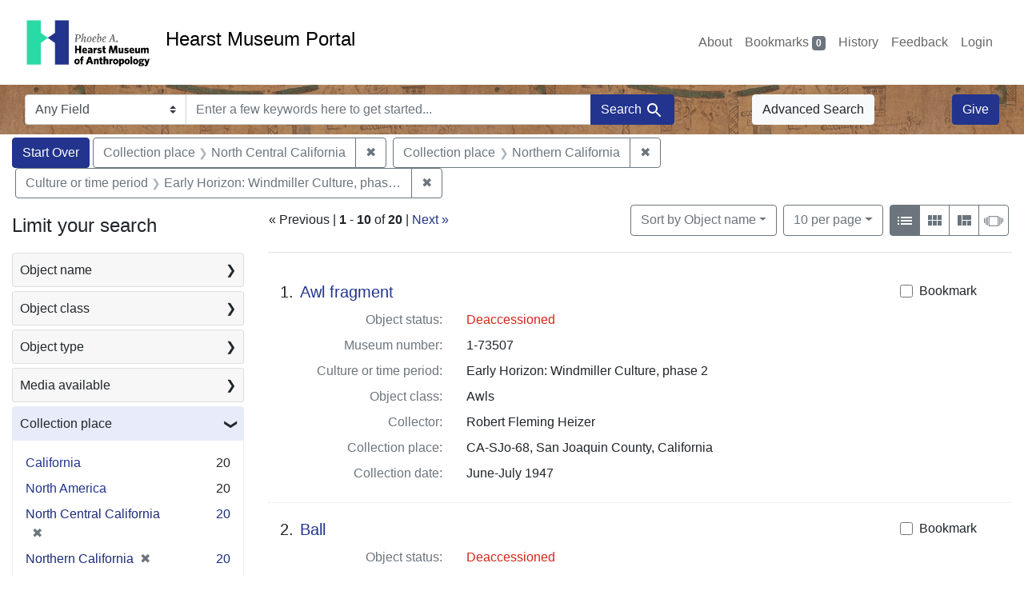

--- FILE ---
content_type: text/html; charset=utf-8
request_url: https://portal.hearstmuseum.berkeley.edu/?f%5Bobjculturetree_ss%5D%5B%5D=Early+Horizon%3A+Windmiller+Culture%2C+phase+2&f%5Bobjfcptree_ss%5D%5B%5D=North+Central+California&f%5Bobjfcptree_ss%5D%5B%5D=Northern+California
body_size: 12479
content:



<!DOCTYPE html>
<html class="no-js" lang="en">
  <head>
    <!-- Google tag (gtag.js) -->
    <!-- CS-9131 -->
    <script async src="https://www.googletagmanager.com/gtag/js?id=G-NZEBDB60GQ"></script>
    <script>
      window.dataLayer = window.dataLayer || [];
      function gtag(){dataLayer.push(arguments);}
      gtag('js', new Date());

      gtag('config', 'G-NZEBDB60GQ');
    </script>

    <!-- HMP-380 -->
    <script async src='https://siteimproveanalytics.com/js/siteanalyze_6294756.js'></script>

    <meta charset="utf-8">
    <meta http-equiv="Content-Type" content="text/html; charset=utf-8">
    <meta name="viewport" content="width=device-width, initial-scale=1, shrink-to-fit=no">

    <!-- Internet Explorer use the highest version available -->
    <meta http-equiv="X-UA-Compatible" content="IE=edge">

    <title>Collection place: North Central California and Northern California / Culture or time period: Early Horizon: Windmiller Culture, phase 2 - Hearst Museum Portal Search Results</title>
    <link href="https://portal.hearstmuseum.berkeley.edu/catalog/opensearch.xml" title="Hearst Museum Portal" type="application/opensearchdescription+xml" rel="search" />
    <link rel="icon" type="image/x-icon" href="/assets/favicon-d533effe18fa6d9a39460e538b0d08befe5c76c7491b9834ec5f980137926046.png" />
    <link rel="stylesheet" href="/assets/application-a6949ceb1e4aa59f889c76f4c1801e36e2585035c4b4cf80cdf3dd156b4411be.css" media="all" />
    <script src="/assets/application-259ee017fd9a8722ab452651f01d10bf484797daee30149bf2e2b61549316aa7.js"></script>

    <meta name="csrf-param" content="authenticity_token" />
<meta name="csrf-token" content="0c_y0_ZnH4QIH8zpaoVofdB-SJB1UeO0CPvvsE1kRxLFKMqviuZSaMbB5E8_5agvRLa9uBDCJ6NMm6H1VocMYQ" />
      <meta name="totalResults" content="20" />
<meta name="startIndex" content="0" />
<meta name="itemsPerPage" content="10" />

  <link rel="alternate" type="application/rss+xml" title="RSS for results" href="/catalog.rss?f%5Bobjculturetree_ss%5D%5B%5D=Early+Horizon%3A+Windmiller+Culture%2C+phase+2&amp;f%5Bobjfcptree_ss%5D%5B%5D=North+Central+California&amp;f%5Bobjfcptree_ss%5D%5B%5D=Northern+California" />
  <link rel="alternate" type="application/atom+xml" title="Atom for results" href="/catalog.atom?f%5Bobjculturetree_ss%5D%5B%5D=Early+Horizon%3A+Windmiller+Culture%2C+phase+2&amp;f%5Bobjfcptree_ss%5D%5B%5D=North+Central+California&amp;f%5Bobjfcptree_ss%5D%5B%5D=Northern+California" />
  <link rel="alternate" type="application/json" title="JSON" href="/catalog.json?f%5Bobjculturetree_ss%5D%5B%5D=Early+Horizon%3A+Windmiller+Culture%2C+phase+2&amp;f%5Bobjfcptree_ss%5D%5B%5D=North+Central+California&amp;f%5Bobjfcptree_ss%5D%5B%5D=Northern+California" />


    <meta name="twitter:card" content="summary">
<meta name="twitter:site" content="@hearstmuseum">
  <meta property="og:url"         content="https://hearstmuseum.berkeley.edu/"/>
  <meta property="og:title"       content="Hearst Museum of Anthropology" />
  <!-- meta property="og:creator"     content="Phoebe A. Hearst Museum of Anthropology" / -->
  <meta property="og:description" content="Online collection" />
  <meta property="og:image"       content="https://hearstmuseum.berkeley.edu/wp-content/themes/phoebe/images/logo.svg" />
  <meta property="twitter:image:alt" content="PAHMA"/>



  </head>
  <body class="blacklight-catalog blacklight-catalog-index">
    <nav id="skip-link" role="navigation" aria-label="Skip links">
      <a class="element-invisible element-focusable rounded-bottom py-2 px-3" data-turbolinks="false" href="#search_field">Skip to search</a>
      <a class="element-invisible element-focusable rounded-bottom py-2 px-3" data-turbolinks="false" href="#main-container">Skip to main content</a>
          <a class="element-invisible element-focusable rounded-bottom py-2 px-3" data-turbolinks="false" href="#documents">Skip to first result</a>

    </nav>
    <nav class="navbar navbar-expand-md navbar-light topbar" role="navigation">
  <div class="container-fluid pl-0">
    <a class="home-link" href="/" title="Hearst Museum collection portal homepage">
      <img class="header-logo" src="/header-logo-pahma.png" alt="Hearst Museum logo">
      <span href="/">Hearst Museum Portal</span>
    </a>
    <button class="navbar-toggler ml-3" type="button" data-toggle="collapse" data-bs-toggle="collapse" data-target="#user-util-collapse" data-bs-target="#user-util-collapse" aria-controls="user-util-collapse" aria-expanded="false" aria-label="Toggle navigation">
      <span class="navbar-toggler-icon"></span>
    </button>
    <div class="collapse navbar-collapse justify-content-end pl-3 pl-md-0" id="user-util-collapse">
      <div class="navbar-right">
  <ul aria-label="main navigation links" class="nav navbar-nav">
    <li class="nav-item"><a class="nav-link" target="_blank" href="https://hearstmuseum.berkeley.edu/about-portal/">About</a></li>
    
      <li><a id="bookmarks_nav" class="nav-link" href="/bookmarks">
  Bookmarks
<span class="badge badge-secondary bg-secondary" data-role='bookmark-counter'>0</span>
</a></li>

      <li><a aria-label="Search History" class="nav-link" href="/search_history">History</a>
</li>
    <li class="nav-item"><a class="nav-link" target="_blank" href="https://hearstmuseum.berkeley.edu/portal-feedback/">Feedback</a></li>

    <li class="nav-item">
      <a class="nav-link" href="/users/sign_in">Login</a>
    </li>
  </ul>
</div>

    </div>
  </div>
</nav>

<div class="navbar navbar-search navbar-light bg-light mb-1" style="background-image: url(/pahma_17-379a-c.png); width:100%" role="search">
  <div class="container-fluid">
    <form class="search-query-form" action="https://portal.hearstmuseum.berkeley.edu/" accept-charset="UTF-8" method="get">
  <input type="hidden" name="f[objculturetree_ss][]" value="Early Horizon: Windmiller Culture, phase 2" autocomplete="off" />
<input type="hidden" name="f[objfcptree_ss][]" value="North Central California" autocomplete="off" />
<input type="hidden" name="f[objfcptree_ss][]" value="Northern California" autocomplete="off" />
    <label for="search-bar-search_field" class="sr-only visually-hidden">Search in</label>
  <div class="input-group">
    

      <select name="search_field" id="search-bar-search_field" class="custom-select form-select search-field" autocomplete="off"><option value="text">Any Field</option>
<option value="objmusno_s_lower">Museum number</option>
<option value="objaltnum_ss">Alternate number</option>
<option value="objaccno_ss">Accession number</option>
<option value="objname_txt">Object name</option>
<option value="objobjectclass_txt">Object class</option>
<option value="objdescr_txt">Description</option>
<option value="anonymousdonor_txt">Donor</option>
<option value="objfcp_txt">Collection place</option>
<option value="objpp_txt">Production place</option>
<option value="objassoccult_txt">Culture or time period</option>
<option value="objmaker_txt">Maker or artist</option>
<option value="objcollector_txt">Collector</option>
<option value="objcolldate_txt">Collection date</option>
<option value="objmaterials_txt">Materials</option>
<option value="taxon_txt">Taxon</option>
<option value="objpersondepicted_txt">Person depicted</option>
<option value="objplacedepicted_txt">Place depicted</option>
<option value="objculturedepicted_txt">Culture depicted</option>
<option value="objinscrtext_txt">Inscription</option>
<option value="objtype_txt">Object type</option>
<option value="objfilecode_txt">Function</option>
<option value="objcontextuse_txt">Context of use</option>
<option value="objkeelingser_txt">Keeling series</option>
<option value="objdept_txt">Department</option>
<option value="loan_info_txt">Loans</option></select>

    <input type="text" name="q" id="search-bar-q" placeholder="Enter a few keywords here to get started..." class="search-q q form-control rounded-0" autocomplete="on" aria-label="search for keywords" data-autocomplete-enabled="false" />

    <span class="input-group-append">
      
      <button class="btn btn-primary search-btn" type="submit" id="search-bar-search"><span class="submit-search-text">Search</span><span class="blacklight-icons blacklight-icon-search" aria-hidden="true"><?xml version="1.0"?>
<svg width="24" height="24" viewBox="0 0 24 24" role="img">
  <path fill="none" d="M0 0h24v24H0V0z"/>
  <path d="M15.5 14h-.79l-.28-.27C15.41 12.59 16 11.11 16 9.5 16 5.91 13.09 3 9.5 3S3 5.91 3 9.5 5.91 16 9.5 16c1.61 0 3.09-.59 4.23-1.57l.27.28v.79l5 4.99L20.49 19l-4.99-5zm-6 0C7.01 14 5 11.99 5 9.5S7.01 5 9.5 5 14 7.01 14 9.5 11.99 14 9.5 14z"/>
</svg>
</span></button>
    </span>
  </div>
</form>

      <a class="btn btn-light my-1" href="/advanced?f%5Bobjculturetree_ss%5D%5B%5D=Early+Horizon%3A+Windmiller+Culture%2C+phase+2&amp;f%5Bobjfcptree_ss%5D%5B%5D=North+Central+California&amp;f%5Bobjfcptree_ss%5D%5B%5D=Northern+California">Advanced Search</a>
      <a class="btn btn-primary my-1" href="https://hearstmuseum.berkeley.edu/give/">Give</a>
    </div>
  </div>
</div>

  <main id="main-container" class="container-fluid" role="main" aria-label="Main content">
      <h1 class="sr-only visually-hidden top-content-title">Search</h1>

      <div id="appliedParams" class="clearfix constraints-container">
      <h2 class="sr-only visually-hidden">Search Constraints</h2>

      <a class="catalog_startOverLink btn btn-primary" aria-label="Start Over Search" href="/">Start Over</a>

      <span class="constraints-label sr-only visually-hidden">You searched for:</span>
      
<span class="btn-group applied-filter constraint filter filter-objfcptree_ss">
  <span class="constraint-value btn btn-outline-secondary">
      <span class="filter-name">Collection place</span>
      <span class="filter-value">North Central California</span>
  </span>
    <a class="btn btn-outline-secondary remove" href="/?f%5Bobjculturetree_ss%5D%5B%5D=Early+Horizon%3A+Windmiller+Culture%2C+phase+2&amp;f%5Bobjfcptree_ss%5D%5B%5D=Northern+California">
      <span class="remove-icon" aria-hidden="true">✖</span>
      <span class="sr-only visually-hidden">
        Remove constraint Collection place: North Central California
      </span>
</a></span>



<span class="btn-group applied-filter constraint filter filter-objfcptree_ss">
  <span class="constraint-value btn btn-outline-secondary">
      <span class="filter-name">Collection place</span>
      <span class="filter-value">Northern California</span>
  </span>
    <a class="btn btn-outline-secondary remove" href="/?f%5Bobjculturetree_ss%5D%5B%5D=Early+Horizon%3A+Windmiller+Culture%2C+phase+2&amp;f%5Bobjfcptree_ss%5D%5B%5D=North+Central+California">
      <span class="remove-icon" aria-hidden="true">✖</span>
      <span class="sr-only visually-hidden">
        Remove constraint Collection place: Northern California
      </span>
</a></span>



<span class="btn-group applied-filter constraint filter filter-objculturetree_ss">
  <span class="constraint-value btn btn-outline-secondary">
      <span class="filter-name">Culture or time period</span>
      <span class="filter-value">Early Horizon: Windmiller Culture, phase 2</span>
  </span>
    <a class="btn btn-outline-secondary remove" href="/?f%5Bobjfcptree_ss%5D%5B%5D=North+Central+California&amp;f%5Bobjfcptree_ss%5D%5B%5D=Northern+California">
      <span class="remove-icon" aria-hidden="true">✖</span>
      <span class="sr-only visually-hidden">
        Remove constraint Culture or time period: Early Horizon: Windmiller Culture, phase 2
      </span>
</a></span>


    </div>



    <div class="row">
  <div class="col-md-12">
    <div id="main-flashes">
      <div class="flash_messages">
    
    
    
    
</div>

    </div>
  </div>
</div>


    <div class="row">
          <section id="content" class="col-lg-9 order-last" aria-label="search results">
      
  





<div id="sortAndPerPage" class="sort-pagination d-md-flex justify-content-between" role="navigation" aria-label="Results">
  <section class="pagination">
        <div class="page-links">
      <span aria-hidden="true">&laquo;</span> Previous <span class="sr-only">page</span><span role="separator"> | </span>
      <span class="page-entries">
        <strong>1</strong> <span aria-hidden="true">-</span><span class="sr-only">to</span> <strong>10</strong> of <strong>20</strong>
      </span><span role="separator"> | </span>
      <a rel="next" href="/?f%5Bobjculturetree_ss%5D%5B%5D=Early+Horizon%3A+Windmiller+Culture%2C+phase+2&amp;f%5Bobjfcptree_ss%5D%5B%5D=North+Central+California&amp;f%5Bobjfcptree_ss%5D%5B%5D=Northern+California&amp;page=2">Next <span class="sr-only">page</span><span aria-hidden="true">&raquo;</span></a>

    </div>

</section>

  <div class="search-widgets">
          <div id="sort-dropdown" class="btn-group sort-dropdown">
  <button name="button" type="submit" class="btn btn-outline-secondary dropdown-toggle" aria-expanded="false" data-toggle="dropdown" data-bs-toggle="dropdown">Sort<span class="d-none d-sm-inline"> by Object name</span><span class="caret"></span></button>

  <div class="dropdown-menu" role="menu">
      <a class="dropdown-item active" role="menuitem" aria-current="page" href="/?f%5Bobjculturetree_ss%5D%5B%5D=Early+Horizon%3A+Windmiller+Culture%2C+phase+2&amp;f%5Bobjfcptree_ss%5D%5B%5D=North+Central+California&amp;f%5Bobjfcptree_ss%5D%5B%5D=Northern+California&amp;sort=objname_sort+asc">Object name</a>
      <a class="dropdown-item " role="menuitem" href="/?f%5Bobjculturetree_ss%5D%5B%5D=Early+Horizon%3A+Windmiller+Culture%2C+phase+2&amp;f%5Bobjfcptree_ss%5D%5B%5D=North+Central+California&amp;f%5Bobjfcptree_ss%5D%5B%5D=Northern+California&amp;sort=objsortnum_s+asc">Museum number</a>
  </div>
</div>



          <span class="sr-only visually-hidden">Number of results to display per page</span>
  <div id="per_page-dropdown" class="btn-group per_page-dropdown">
  <button name="button" type="submit" class="btn btn-outline-secondary dropdown-toggle" aria-expanded="false" data-toggle="dropdown" data-bs-toggle="dropdown">10<span class="sr-only visually-hidden"> per page</span><span class="d-none d-sm-inline"> per page</span><span class="caret"></span></button>

  <div class="dropdown-menu" role="menu">
      <a class="dropdown-item active" role="menuitem" aria-current="page" href="/?f%5Bobjculturetree_ss%5D%5B%5D=Early+Horizon%3A+Windmiller+Culture%2C+phase+2&amp;f%5Bobjfcptree_ss%5D%5B%5D=North+Central+California&amp;f%5Bobjfcptree_ss%5D%5B%5D=Northern+California&amp;per_page=10">10<span class="sr-only visually-hidden"> per page</span></a>
      <a class="dropdown-item " role="menuitem" href="/?f%5Bobjculturetree_ss%5D%5B%5D=Early+Horizon%3A+Windmiller+Culture%2C+phase+2&amp;f%5Bobjfcptree_ss%5D%5B%5D=North+Central+California&amp;f%5Bobjfcptree_ss%5D%5B%5D=Northern+California&amp;per_page=20">20<span class="sr-only visually-hidden"> per page</span></a>
      <a class="dropdown-item " role="menuitem" href="/?f%5Bobjculturetree_ss%5D%5B%5D=Early+Horizon%3A+Windmiller+Culture%2C+phase+2&amp;f%5Bobjfcptree_ss%5D%5B%5D=North+Central+California&amp;f%5Bobjfcptree_ss%5D%5B%5D=Northern+California&amp;per_page=50">50<span class="sr-only visually-hidden"> per page</span></a>
      <a class="dropdown-item " role="menuitem" href="/?f%5Bobjculturetree_ss%5D%5B%5D=Early+Horizon%3A+Windmiller+Culture%2C+phase+2&amp;f%5Bobjfcptree_ss%5D%5B%5D=North+Central+California&amp;f%5Bobjfcptree_ss%5D%5B%5D=Northern+California&amp;per_page=100">100<span class="sr-only visually-hidden"> per page</span></a>
  </div>
</div>


        <div class="view-type">
  <span class="sr-only visually-hidden">View results as: </span>
  <div class="view-type-group btn-group">
      <a title="List view" class="btn btn-outline-secondary btn-icon view-type-list active" href="/?f%5Bobjculturetree_ss%5D%5B%5D=Early+Horizon%3A+Windmiller+Culture%2C+phase+2&amp;f%5Bobjfcptree_ss%5D%5B%5D=North+Central+California&amp;f%5Bobjfcptree_ss%5D%5B%5D=Northern+California&amp;view=list">
  <span class="blacklight-icons blacklight-icon-list" aria-hidden="true"><?xml version="1.0"?>
<svg width="24" height="24" viewBox="0 0 24 24" role="img">
  <path d="M3 13h2v-2H3v2zm0 4h2v-2H3v2zm0-8h2V7H3v2zm4 4h14v-2H7v2zm0 4h14v-2H7v2zM7 7v2h14V7H7z"/>
  <path d="M0 0h24v24H0z" fill="none"/>
</svg>
</span>
  <span class="caption">List view</span>
</a>
      <a title="Gallery view" class="btn btn-outline-secondary btn-icon view-type-gallery " href="/?f%5Bobjculturetree_ss%5D%5B%5D=Early+Horizon%3A+Windmiller+Culture%2C+phase+2&amp;f%5Bobjfcptree_ss%5D%5B%5D=North+Central+California&amp;f%5Bobjfcptree_ss%5D%5B%5D=Northern+California&amp;view=gallery">
  <span class="blacklight-icons blacklight-icon-gallery" aria-hidden="true"><?xml version="1.0"?>
<svg width="24" height="24" viewBox="0 0 24 24" role="img">
  <path fill="none" d="M0 0h24v24H0V0z"/>
  <path d="M4 11h5V5H4v6zm0 7h5v-6H4v6zm6 0h5v-6h-5v6zm6 0h5v-6h-5v6zm-6-7h5V5h-5v6zm6-6v6h5V5h-5z"/>
</svg>
</span>
  <span class="caption">Gallery view</span>
</a>
      <a title="Masonry view" class="btn btn-outline-secondary btn-icon view-type-masonry " href="/?f%5Bobjculturetree_ss%5D%5B%5D=Early+Horizon%3A+Windmiller+Culture%2C+phase+2&amp;f%5Bobjfcptree_ss%5D%5B%5D=North+Central+California&amp;f%5Bobjfcptree_ss%5D%5B%5D=Northern+California&amp;view=masonry">
  <span class="blacklight-icons blacklight-icon-masonry" aria-hidden="true"><?xml version="1.0"?>
<svg width="24" height="24" viewBox="0 0 24 24" role="img">
  <path fill="none" d="M0 0h24v24H0V0z"/>
  <path d="M10 18h5v-6h-5v6zm-6 0h5V5H4v13zm12 0h5v-6h-5v6zM10 5v6h11V5H10z"/>
</svg>
</span>
  <span class="caption">Masonry view</span>
</a>
      <a title="Slideshow view" class="btn btn-outline-secondary btn-icon view-type-slideshow " href="/?f%5Bobjculturetree_ss%5D%5B%5D=Early+Horizon%3A+Windmiller+Culture%2C+phase+2&amp;f%5Bobjfcptree_ss%5D%5B%5D=North+Central+California&amp;f%5Bobjfcptree_ss%5D%5B%5D=Northern+California&amp;view=slideshow">
  <span class="blacklight-icons blacklight-icon-slideshow" aria-hidden="true"><?xml version="1.0" encoding="UTF-8"?>
<svg width="24" height="24" viewBox="0 0 25 24" role="img">
  <path d="m1 9v6h-1v-6zm6-3h12v13h-13v-13zm11 1h-11v11h11zm-13 0v11h-1v-11zm-2 1v9h-1v-9zm18-1v11h-1v-11zm2 1v8h-1v-8zm2 1v5h-1v-5z"/>
</svg>
</span>
  <span class="caption">Slideshow view</span>
</a>
  </div>
</div>


</div>
</div>


<h2 class="sr-only visually-hidden">Search Results</h2>

  <div id="documents" class="documents-list" tabindex="-1">
  <article data-document-id="1e1cdd77-74fc-484f-b5c1-fd6cbda38f43" data-document-counter="1" itemscope="itemscope" itemtype="http://schema.org/Thing" class="document document-position-1">
  
        <div class="documentHeader row">

  <h3 class="index_title document-title-heading col-sm-9 col-lg-10">
      <span class="document-counter">
        1. 
      </span>
    <a data-context-href="/catalog/1e1cdd77-74fc-484f-b5c1-fd6cbda38f43/track?counter=1&amp;document_id=1e1cdd77-74fc-484f-b5c1-fd6cbda38f43&amp;search_id=113119740" href="/catalog/1e1cdd77-74fc-484f-b5c1-fd6cbda38f43">Awl fragment</a>
  </h3>

      <div class="index-document-functions col-sm-3 col-lg-2">
        <form class="bookmark-toggle" data-doc-id="1e1cdd77-74fc-484f-b5c1-fd6cbda38f43" data-present="In Bookmarks&lt;span class=&quot;sr-only&quot;&gt;: Awl fragment, museum number 1-73507. Search result 1&lt;/span&gt;" data-absent="Bookmark &lt;span class=&quot;sr-only&quot;&gt;Awl fragment, museum number 1-73507. Search result 1&lt;/span&gt;" data-inprogress="Saving..." action="/bookmarks/1e1cdd77-74fc-484f-b5c1-fd6cbda38f43" accept-charset="UTF-8" method="post"><input type="hidden" name="_method" value="put" autocomplete="off" /><input type="hidden" name="authenticity_token" value="FLJRevrCAK-8UaTEZiHnmC1QuTbdOPZqj2V50cueZrQX_ATQLSTK8uNEQSEBHLg_i57z2PpJJlox3FahYAzBVw" autocomplete="off" />
  <input type="submit" name="commit" value="Bookmark" id="bookmark_toggle_1e1cdd77-74fc-484f-b5c1-fd6cbda38f43" class="bookmark-add btn btn-outline-secondary" data-disable-with="Bookmark" />
</form>


</div>

</div>


<dl class="document-metadata dl-invert row">
    <dt class="blacklight-deaccessioned_s col-md-3">    Object status:
</dt>
  <dd class="col-md-9 blacklight-deaccessioned_s">    <span class="text-danger">Deaccessioned</span>
</dd>

    <dt class="blacklight-objmusno_s col-md-3">    Museum number:
</dt>
  <dd class="col-md-9 blacklight-objmusno_s">    1-73507
</dd>

    <dt class="blacklight-objassoccult_ss col-md-3">    Culture or time period:
</dt>
  <dd class="col-md-9 blacklight-objassoccult_ss">    Early Horizon: Windmiller Culture, phase 2
</dd>

    <dt class="blacklight-objobjectclass_ss col-md-3">    Object class:
</dt>
  <dd class="col-md-9 blacklight-objobjectclass_ss">    Awls
</dd>

    <dt class="blacklight-objcollector_ss col-md-3">    Collector:
</dt>
  <dd class="col-md-9 blacklight-objcollector_ss">    Robert Fleming Heizer
</dd>

    <dt class="blacklight-objfcp_s col-md-3">    Collection place:
</dt>
  <dd class="col-md-9 blacklight-objfcp_s">    CA-SJo-68, San Joaquin County, California
</dd>

    <dt class="blacklight-objcolldate_s col-md-3">    Collection date:
</dt>
  <dd class="col-md-9 blacklight-objcolldate_s">    June-July 1947
</dd>

</dl>



  
</article><article data-document-id="e9cc387d-32f6-4fbe-8b40-b39692e22912" data-document-counter="2" itemscope="itemscope" itemtype="http://schema.org/Thing" class="document document-position-2">
  
        <div class="documentHeader row">

  <h3 class="index_title document-title-heading col-sm-9 col-lg-10">
      <span class="document-counter">
        2. 
      </span>
    <a data-context-href="/catalog/e9cc387d-32f6-4fbe-8b40-b39692e22912/track?counter=2&amp;document_id=e9cc387d-32f6-4fbe-8b40-b39692e22912&amp;search_id=113119740" href="/catalog/e9cc387d-32f6-4fbe-8b40-b39692e22912">Ball</a>
  </h3>

      <div class="index-document-functions col-sm-3 col-lg-2">
        <form class="bookmark-toggle" data-doc-id="e9cc387d-32f6-4fbe-8b40-b39692e22912" data-present="In Bookmarks&lt;span class=&quot;sr-only&quot;&gt;: Ball, museum number 1-67455. Search result 2&lt;/span&gt;" data-absent="Bookmark &lt;span class=&quot;sr-only&quot;&gt;Ball, museum number 1-67455. Search result 2&lt;/span&gt;" data-inprogress="Saving..." action="/bookmarks/e9cc387d-32f6-4fbe-8b40-b39692e22912" accept-charset="UTF-8" method="post"><input type="hidden" name="_method" value="put" autocomplete="off" /><input type="hidden" name="authenticity_token" value="HYx87YqfWLClDCpbVWcTUBVS2u_MEvZInWI_m-eViIQrg71m3-cpkM2rPAxHt2AO2b9MtAB1_hnLjAqQjWi8hQ" autocomplete="off" />
  <input type="submit" name="commit" value="Bookmark" id="bookmark_toggle_e9cc387d-32f6-4fbe-8b40-b39692e22912" class="bookmark-add btn btn-outline-secondary" data-disable-with="Bookmark" />
</form>


</div>

</div>


<dl class="document-metadata dl-invert row">
    <dt class="blacklight-deaccessioned_s col-md-3">    Object status:
</dt>
  <dd class="col-md-9 blacklight-deaccessioned_s">    <span class="text-danger">Deaccessioned</span>
</dd>

    <dt class="blacklight-objmusno_s col-md-3">    Museum number:
</dt>
  <dd class="col-md-9 blacklight-objmusno_s">    1-67455
</dd>

    <dt class="blacklight-objassoccult_ss col-md-3">    Culture or time period:
</dt>
  <dd class="col-md-9 blacklight-objassoccult_ss">    Early Horizon: Windmiller Culture, phase 2
</dd>

    <dt class="blacklight-objobjectclass_ss col-md-3">    Object class:
</dt>
  <dd class="col-md-9 blacklight-objobjectclass_ss">    Baked clay and baked clay objects (object genre) and Balls (object genres)
</dd>

    <dt class="blacklight-objcollector_ss col-md-3">    Collector:
</dt>
  <dd class="col-md-9 blacklight-objcollector_ss">    Adán Eduardo Treganza
</dd>

    <dt class="blacklight-objfcp_s col-md-3">    Collection place:
</dt>
  <dd class="col-md-9 blacklight-objfcp_s">    CA-SJo-68, San Joaquin County, California
</dd>

    <dt class="blacklight-objcolldate_s col-md-3">    Collection date:
</dt>
  <dd class="col-md-9 blacklight-objcolldate_s">    July-August 1946
</dd>

</dl>



  
</article><article data-document-id="3d7713c2-f121-4254-8f4e-ef1cb4d948cb" data-document-counter="3" itemscope="itemscope" itemtype="http://schema.org/Thing" class="document document-position-3">
  
        <div class="documentHeader row">

  <h3 class="index_title document-title-heading col-sm-9 col-lg-10">
      <span class="document-counter">
        3. 
      </span>
    <a data-context-href="/catalog/3d7713c2-f121-4254-8f4e-ef1cb4d948cb/track?counter=3&amp;document_id=3d7713c2-f121-4254-8f4e-ef1cb4d948cb&amp;search_id=113119740" href="/catalog/3d7713c2-f121-4254-8f4e-ef1cb4d948cb">Beads</a>
  </h3>

      <div class="index-document-functions col-sm-3 col-lg-2">
        <form class="bookmark-toggle" data-doc-id="3d7713c2-f121-4254-8f4e-ef1cb4d948cb" data-present="In Bookmarks&lt;span class=&quot;sr-only&quot;&gt;: Beads, museum number L-15780. Search result 3&lt;/span&gt;" data-absent="Bookmark &lt;span class=&quot;sr-only&quot;&gt;Beads, museum number L-15780. Search result 3&lt;/span&gt;" data-inprogress="Saving..." action="/bookmarks/3d7713c2-f121-4254-8f4e-ef1cb4d948cb" accept-charset="UTF-8" method="post"><input type="hidden" name="_method" value="put" autocomplete="off" /><input type="hidden" name="authenticity_token" value="zGcnUKTm4_Y3SZDGI7af9CdDxGNWDExgmTriOX9xodxfduTvSWvcPCqXzZWAKrQZ0fMRsGQG731hYrEfLHu2nw" autocomplete="off" />
  <input type="submit" name="commit" value="Bookmark" id="bookmark_toggle_3d7713c2-f121-4254-8f4e-ef1cb4d948cb" class="bookmark-add btn btn-outline-secondary" data-disable-with="Bookmark" />
</form>


</div>

</div>


<dl class="document-metadata dl-invert row">
    <dt class="blacklight-deaccessioned_s col-md-3">    Object status:
</dt>
  <dd class="col-md-9 blacklight-deaccessioned_s">    <span class="text-danger">Deaccessioned</span>
</dd>

    <dt class="blacklight-objmusno_s col-md-3">    Museum number:
</dt>
  <dd class="col-md-9 blacklight-objmusno_s">    L-15780
</dd>

    <dt class="blacklight-objassoccult_ss col-md-3">    Culture or time period:
</dt>
  <dd class="col-md-9 blacklight-objassoccult_ss">    Early Horizon: Windmiller Culture, phase 1 and Early Horizon: Windmiller Culture, phase 2
</dd>

    <dt class="blacklight-objobjectclass_ss col-md-3">    Object class:
</dt>
  <dd class="col-md-9 blacklight-objobjectclass_ss">    Beads (pierced objects)
</dd>

    <dt class="blacklight-objcollector_ss col-md-3">    Collector:
</dt>
  <dd class="col-md-9 blacklight-objcollector_ss">    Jeremiah B. Lillard and Sacramento Junior College
</dd>

    <dt class="blacklight-objfcp_s col-md-3">    Collection place:
</dt>
  <dd class="col-md-9 blacklight-objfcp_s">    CA-Sac-107 (Windmiller Mound), Sacramento County, California
</dd>

    <dt class="blacklight-objcolldate_s col-md-3">    Collection date:
</dt>
  <dd class="col-md-9 blacklight-objcolldate_s">    1923-1940
</dd>

</dl>



  
</article><article data-document-id="a4d6a066-49ea-4595-a708-1ec1c83b308e" data-document-counter="4" itemscope="itemscope" itemtype="http://schema.org/Thing" class="document document-position-4">
  
        <div class="documentHeader row">

  <h3 class="index_title document-title-heading col-sm-9 col-lg-10">
      <span class="document-counter">
        4. 
      </span>
    <a data-context-href="/catalog/a4d6a066-49ea-4595-a708-1ec1c83b308e/track?counter=4&amp;document_id=a4d6a066-49ea-4595-a708-1ec1c83b308e&amp;search_id=113119740" href="/catalog/a4d6a066-49ea-4595-a708-1ec1c83b308e">Beads</a>
  </h3>

      <div class="index-document-functions col-sm-3 col-lg-2">
        <form class="bookmark-toggle" data-doc-id="a4d6a066-49ea-4595-a708-1ec1c83b308e" data-present="In Bookmarks&lt;span class=&quot;sr-only&quot;&gt;: Beads, museum number 1-55128. Search result 4&lt;/span&gt;" data-absent="Bookmark &lt;span class=&quot;sr-only&quot;&gt;Beads, museum number 1-55128. Search result 4&lt;/span&gt;" data-inprogress="Saving..." action="/bookmarks/a4d6a066-49ea-4595-a708-1ec1c83b308e" accept-charset="UTF-8" method="post"><input type="hidden" name="_method" value="put" autocomplete="off" /><input type="hidden" name="authenticity_token" value="YahZrDrwzpzUlEEMNcCFvuZfCQ-BDkNFkOQMQyn9jqsZnk9LafkpdmRpI5MzgdR-F-E82gwAQA7sQZxzETIciQ" autocomplete="off" />
  <input type="submit" name="commit" value="Bookmark" id="bookmark_toggle_a4d6a066-49ea-4595-a708-1ec1c83b308e" class="bookmark-add btn btn-outline-secondary" data-disable-with="Bookmark" />
</form>


</div>

</div>


<dl class="document-metadata dl-invert row">
    <dt class="blacklight-deaccessioned_s col-md-3">    Object status:
</dt>
  <dd class="col-md-9 blacklight-deaccessioned_s">    <span class="text-danger">Deaccessioned</span>
</dd>

    <dt class="blacklight-objmusno_s col-md-3">    Museum number:
</dt>
  <dd class="col-md-9 blacklight-objmusno_s">    1-55128
</dd>

    <dt class="blacklight-objassoccult_ss col-md-3">    Culture or time period:
</dt>
  <dd class="col-md-9 blacklight-objassoccult_ss">    Early Horizon: Windmiller Culture, phase 2
</dd>

    <dt class="blacklight-objobjectclass_ss col-md-3">    Object class:
</dt>
  <dd class="col-md-9 blacklight-objobjectclass_ss">    Beads (pierced objects)
</dd>

    <dt class="blacklight-objdimensions_ss col-md-3">    Dimensions:
</dt>
  <dd class="col-md-9 blacklight-objdimensions_ss">    length 8 millimeters and width 12 millimeters
</dd>

    <dt class="blacklight-objcollector_ss col-md-3">    Collector:
</dt>
  <dd class="col-md-9 blacklight-objcollector_ss">    Elmer J. Dawson
</dd>

    <dt class="blacklight-objfcp_s col-md-3">    Collection place:
</dt>
  <dd class="col-md-9 blacklight-objfcp_s">    CA-SJo-68, San Joaquin County, California
</dd>

    <dt class="blacklight-objcolldate_s col-md-3">    Collection date:
</dt>
  <dd class="col-md-9 blacklight-objcolldate_s">    1939
</dd>

</dl>



  
</article><article data-document-id="eabf3f75-45f4-43c9-8e5b-e7cbface8d8e" data-document-counter="5" itemscope="itemscope" itemtype="http://schema.org/Thing" class="document document-position-5">
  
        <div class="documentHeader row">

  <h3 class="index_title document-title-heading col-sm-9 col-lg-10">
      <span class="document-counter">
        5. 
      </span>
    <a data-context-href="/catalog/eabf3f75-45f4-43c9-8e5b-e7cbface8d8e/track?counter=5&amp;document_id=eabf3f75-45f4-43c9-8e5b-e7cbface8d8e&amp;search_id=113119740" href="/catalog/eabf3f75-45f4-43c9-8e5b-e7cbface8d8e">Beads</a>
  </h3>

      <div class="index-document-functions col-sm-3 col-lg-2">
        <form class="bookmark-toggle" data-doc-id="eabf3f75-45f4-43c9-8e5b-e7cbface8d8e" data-present="In Bookmarks&lt;span class=&quot;sr-only&quot;&gt;: Beads, museum number 1-55128.2. Search result 5&lt;/span&gt;" data-absent="Bookmark &lt;span class=&quot;sr-only&quot;&gt;Beads, museum number 1-55128.2. Search result 5&lt;/span&gt;" data-inprogress="Saving..." action="/bookmarks/eabf3f75-45f4-43c9-8e5b-e7cbface8d8e" accept-charset="UTF-8" method="post"><input type="hidden" name="_method" value="put" autocomplete="off" /><input type="hidden" name="authenticity_token" value="eTfFcSta8Fb8HDB6xylxW3p7uOfv4hS04DJ5ArA6SFa1so6JuNQh_6wRtlD5-8WGnPqPQHGTvoR8omVBSK2-tQ" autocomplete="off" />
  <input type="submit" name="commit" value="Bookmark" id="bookmark_toggle_eabf3f75-45f4-43c9-8e5b-e7cbface8d8e" class="bookmark-add btn btn-outline-secondary" data-disable-with="Bookmark" />
</form>


</div>

</div>


  <div class="document-thumbnail">
      <a data-context-href="/catalog/eabf3f75-45f4-43c9-8e5b-e7cbface8d8e/track?counter=5&amp;document_id=eabf3f75-45f4-43c9-8e5b-e7cbface8d8e&amp;search_id=113119740" aria-hidden="true" tabindex="-1" href="/catalog/eabf3f75-45f4-43c9-8e5b-e7cbface8d8e"><img alt="Hearst Museum object titled Beads, accession number 1-55128.2, described as Olivella beads, rectangular. Early culture period Windmiller culture Name: Edra Moore Central California Archaeology Phase: phase 2 Type: 2b. Notice: Image restricted due to its potentially sensitive nature. Contact Museum to request access." src="https://webapps.cspace.berkeley.edu/pahma/imageserver/blobs/59a733dd-d641-4e1a-8552/derivatives/Medium/content" /></a>
  </div>

<dl class="document-metadata dl-invert row">
    <dt class="blacklight-deaccessioned_s col-md-3">    Object status:
</dt>
  <dd class="col-md-9 blacklight-deaccessioned_s">    <span class="text-danger">Deaccessioned</span>
</dd>

    <dt class="blacklight-objmusno_s col-md-3">    Museum number:
</dt>
  <dd class="col-md-9 blacklight-objmusno_s">    1-55128.2
</dd>

    <dt class="blacklight-objassoccult_ss col-md-3">    Culture or time period:
</dt>
  <dd class="col-md-9 blacklight-objassoccult_ss">    Early Horizon: Windmiller Culture, phase 2
</dd>

    <dt class="blacklight-objobjectclass_ss col-md-3">    Object class:
</dt>
  <dd class="col-md-9 blacklight-objobjectclass_ss">    Beads (pierced objects)
</dd>

    <dt class="blacklight-objcollector_ss col-md-3">    Collector:
</dt>
  <dd class="col-md-9 blacklight-objcollector_ss">    Elmer J. Dawson
</dd>

    <dt class="blacklight-objfcp_s col-md-3">    Collection place:
</dt>
  <dd class="col-md-9 blacklight-objfcp_s">    CA-SJo-68, San Joaquin County, California
</dd>

    <dt class="blacklight-objcolldate_s col-md-3">    Collection date:
</dt>
  <dd class="col-md-9 blacklight-objcolldate_s">    1939
</dd>

</dl>



  
</article><article data-document-id="575077ff-f307-46d1-8c59-9996442e5861" data-document-counter="6" itemscope="itemscope" itemtype="http://schema.org/Thing" class="document document-position-6">
  
        <div class="documentHeader row">

  <h3 class="index_title document-title-heading col-sm-9 col-lg-10">
      <span class="document-counter">
        6. 
      </span>
    <a data-context-href="/catalog/575077ff-f307-46d1-8c59-9996442e5861/track?counter=6&amp;document_id=575077ff-f307-46d1-8c59-9996442e5861&amp;search_id=113119740" href="/catalog/575077ff-f307-46d1-8c59-9996442e5861">Bird bone</a>
  </h3>

      <div class="index-document-functions col-sm-3 col-lg-2">
        <form class="bookmark-toggle" data-doc-id="575077ff-f307-46d1-8c59-9996442e5861" data-present="In Bookmarks&lt;span class=&quot;sr-only&quot;&gt;: Bird bone, museum number 1-49043. Search result 6&lt;/span&gt;" data-absent="Bookmark &lt;span class=&quot;sr-only&quot;&gt;Bird bone, museum number 1-49043. Search result 6&lt;/span&gt;" data-inprogress="Saving..." action="/bookmarks/575077ff-f307-46d1-8c59-9996442e5861" accept-charset="UTF-8" method="post"><input type="hidden" name="_method" value="put" autocomplete="off" /><input type="hidden" name="authenticity_token" value="KjPwKLIygekCBStqlaBZwN2nwqQ2AiK1tgw4Rv0CboWw4XIdbpm_amubPPcoD2Smy9MDrP8FbsHP797gnI9a8Q" autocomplete="off" />
  <input type="submit" name="commit" value="Bookmark" id="bookmark_toggle_575077ff-f307-46d1-8c59-9996442e5861" class="bookmark-add btn btn-outline-secondary" data-disable-with="Bookmark" />
</form>


</div>

</div>


  <div class="document-thumbnail">
      <a data-context-href="/catalog/575077ff-f307-46d1-8c59-9996442e5861/track?counter=6&amp;document_id=575077ff-f307-46d1-8c59-9996442e5861&amp;search_id=113119740" aria-hidden="true" tabindex="-1" href="/catalog/575077ff-f307-46d1-8c59-9996442e5861"><img alt="Hearst Museum object titled Bird bone, accession number 1-49043, described as Section of bird ulna." src="https://webapps.cspace.berkeley.edu/pahma/imageserver/blobs/59a733dd-d641-4e1a-8552/derivatives/Medium/content" /></a>
  </div>

<dl class="document-metadata dl-invert row">
    <dt class="blacklight-objmusno_s col-md-3">    Museum number:
</dt>
  <dd class="col-md-9 blacklight-objmusno_s">    1-49043
</dd>

    <dt class="blacklight-objassoccult_ss col-md-3">    Culture or time period:
</dt>
  <dd class="col-md-9 blacklight-objassoccult_ss">    Early Horizon: Windmiller Culture, phase 2
</dd>

    <dt class="blacklight-objobjectclass_ss col-md-3">    Object class:
</dt>
  <dd class="col-md-9 blacklight-objobjectclass_ss">    Bird bones
</dd>

    <dt class="blacklight-objdimensions_ss col-md-3">    Dimensions:
</dt>
  <dd class="col-md-9 blacklight-objdimensions_ss">    length 5 centimeters
</dd>

    <dt class="blacklight-objcollector_ss col-md-3">    Collector:
</dt>
  <dd class="col-md-9 blacklight-objcollector_ss">    Robert Fleming Heizer
</dd>

    <dt class="blacklight-objfcp_s col-md-3">    Collection place:
</dt>
  <dd class="col-md-9 blacklight-objfcp_s">    CA-SJo-142, San Joaquin County, California
</dd>

    <dt class="blacklight-objcolldate_s col-md-3">    Collection date:
</dt>
  <dd class="col-md-9 blacklight-objcolldate_s">    July 11, 1938
</dd>

</dl>



  
</article><article data-document-id="e46e2cfa-7417-48fc-994b-54293a8d5657" data-document-counter="7" itemscope="itemscope" itemtype="http://schema.org/Thing" class="document document-position-7">
  
        <div class="documentHeader row">

  <h3 class="index_title document-title-heading col-sm-9 col-lg-10">
      <span class="document-counter">
        7. 
      </span>
    <a data-context-href="/catalog/e46e2cfa-7417-48fc-994b-54293a8d5657/track?counter=7&amp;document_id=e46e2cfa-7417-48fc-994b-54293a8d5657&amp;search_id=113119740" href="/catalog/e46e2cfa-7417-48fc-994b-54293a8d5657">Bird bone</a>
  </h3>

      <div class="index-document-functions col-sm-3 col-lg-2">
        <form class="bookmark-toggle" data-doc-id="e46e2cfa-7417-48fc-994b-54293a8d5657" data-present="In Bookmarks&lt;span class=&quot;sr-only&quot;&gt;: Bird bone, museum number 1-73508. Search result 7&lt;/span&gt;" data-absent="Bookmark &lt;span class=&quot;sr-only&quot;&gt;Bird bone, museum number 1-73508. Search result 7&lt;/span&gt;" data-inprogress="Saving..." action="/bookmarks/e46e2cfa-7417-48fc-994b-54293a8d5657" accept-charset="UTF-8" method="post"><input type="hidden" name="_method" value="put" autocomplete="off" /><input type="hidden" name="authenticity_token" value="sJgYP9imCEB5wzidTEkyTIqV1cg45dG26mMOnEKMt72XZt39BA98we4s3MB4TjcHwLt6WJVDhikBex2oYul2bg" autocomplete="off" />
  <input type="submit" name="commit" value="Bookmark" id="bookmark_toggle_e46e2cfa-7417-48fc-994b-54293a8d5657" class="bookmark-add btn btn-outline-secondary" data-disable-with="Bookmark" />
</form>


</div>

</div>


<dl class="document-metadata dl-invert row">
    <dt class="blacklight-deaccessioned_s col-md-3">    Object status:
</dt>
  <dd class="col-md-9 blacklight-deaccessioned_s">    <span class="text-danger">Deaccessioned</span>
</dd>

    <dt class="blacklight-objmusno_s col-md-3">    Museum number:
</dt>
  <dd class="col-md-9 blacklight-objmusno_s">    1-73508
</dd>

    <dt class="blacklight-objassoccult_ss col-md-3">    Culture or time period:
</dt>
  <dd class="col-md-9 blacklight-objassoccult_ss">    Early Horizon: Windmiller Culture, phase 2
</dd>

    <dt class="blacklight-objobjectclass_ss col-md-3">    Object class:
</dt>
  <dd class="col-md-9 blacklight-objobjectclass_ss">    Bird bones and Faunal remains
</dd>

    <dt class="blacklight-objcollector_ss col-md-3">    Collector:
</dt>
  <dd class="col-md-9 blacklight-objcollector_ss">    Robert Fleming Heizer
</dd>

    <dt class="blacklight-objfcp_s col-md-3">    Collection place:
</dt>
  <dd class="col-md-9 blacklight-objfcp_s">    CA-SJo-68, San Joaquin County, California
</dd>

    <dt class="blacklight-objcolldate_s col-md-3">    Collection date:
</dt>
  <dd class="col-md-9 blacklight-objcolldate_s">    June-July 1947
</dd>

</dl>



  
</article><article data-document-id="068fe262-9149-48eb-8435-7d1bfd7c83a2" data-document-counter="8" itemscope="itemscope" itemtype="http://schema.org/Thing" class="document document-position-8">
  
        <div class="documentHeader row">

  <h3 class="index_title document-title-heading col-sm-9 col-lg-10">
      <span class="document-counter">
        8. 
      </span>
    <a data-context-href="/catalog/068fe262-9149-48eb-8435-7d1bfd7c83a2/track?counter=8&amp;document_id=068fe262-9149-48eb-8435-7d1bfd7c83a2&amp;search_id=113119740" href="/catalog/068fe262-9149-48eb-8435-7d1bfd7c83a2">Bone tube</a>
  </h3>

      <div class="index-document-functions col-sm-3 col-lg-2">
        <form class="bookmark-toggle" data-doc-id="068fe262-9149-48eb-8435-7d1bfd7c83a2" data-present="In Bookmarks&lt;span class=&quot;sr-only&quot;&gt;: Bone tube, museum number L-16653. Search result 8&lt;/span&gt;" data-absent="Bookmark &lt;span class=&quot;sr-only&quot;&gt;Bone tube, museum number L-16653. Search result 8&lt;/span&gt;" data-inprogress="Saving..." action="/bookmarks/068fe262-9149-48eb-8435-7d1bfd7c83a2" accept-charset="UTF-8" method="post"><input type="hidden" name="_method" value="put" autocomplete="off" /><input type="hidden" name="authenticity_token" value="UGM_AecGNT8d600ersCBerA72nKv7DJ8BPSdvEugNFs3UMmHBoUMOWGycnfUFzU_cgD2hinnHpwiFsTE82Uo5A" autocomplete="off" />
  <input type="submit" name="commit" value="Bookmark" id="bookmark_toggle_068fe262-9149-48eb-8435-7d1bfd7c83a2" class="bookmark-add btn btn-outline-secondary" data-disable-with="Bookmark" />
</form>


</div>

</div>


<dl class="document-metadata dl-invert row">
    <dt class="blacklight-deaccessioned_s col-md-3">    Object status:
</dt>
  <dd class="col-md-9 blacklight-deaccessioned_s">    <span class="text-danger">Deaccessioned</span>
</dd>

    <dt class="blacklight-objmusno_s col-md-3">    Museum number:
</dt>
  <dd class="col-md-9 blacklight-objmusno_s">    L-16653
</dd>

    <dt class="blacklight-objassoccult_ss col-md-3">    Culture or time period:
</dt>
  <dd class="col-md-9 blacklight-objassoccult_ss">    Early Horizon: Windmiller Culture, phase 2
</dd>

    <dt class="blacklight-objobjectclass_ss col-md-3">    Object class:
</dt>
  <dd class="col-md-9 blacklight-objobjectclass_ss">    Bird bones and Bone tubes
</dd>

    <dt class="blacklight-objcollector_ss col-md-3">    Collector:
</dt>
  <dd class="col-md-9 blacklight-objcollector_ss">    Jeremiah B. Lillard and Sacramento Junior College Field Party
</dd>

    <dt class="blacklight-objfcp_s col-md-3">    Collection place:
</dt>
  <dd class="col-md-9 blacklight-objfcp_s">    CA-Sac-107 (Windmiller Mound), Sacramento County, California
</dd>

    <dt class="blacklight-objcolldate_s col-md-3">    Collection date:
</dt>
  <dd class="col-md-9 blacklight-objcolldate_s">    September 19, 1936
</dd>

</dl>



  
</article><article data-document-id="08a024a8-26a3-4ba4-a194-8b2378970a8f" data-document-counter="9" itemscope="itemscope" itemtype="http://schema.org/Thing" class="document document-position-9">
  
        <div class="documentHeader row">

  <h3 class="index_title document-title-heading col-sm-9 col-lg-10">
      <span class="document-counter">
        9. 
      </span>
    <a data-context-href="/catalog/08a024a8-26a3-4ba4-a194-8b2378970a8f/track?counter=9&amp;document_id=08a024a8-26a3-4ba4-a194-8b2378970a8f&amp;search_id=113119740" href="/catalog/08a024a8-26a3-4ba4-a194-8b2378970a8f">Bone tube</a>
  </h3>

      <div class="index-document-functions col-sm-3 col-lg-2">
        <form class="bookmark-toggle" data-doc-id="08a024a8-26a3-4ba4-a194-8b2378970a8f" data-present="In Bookmarks&lt;span class=&quot;sr-only&quot;&gt;: Bone tube, museum number L-16961. Search result 9&lt;/span&gt;" data-absent="Bookmark &lt;span class=&quot;sr-only&quot;&gt;Bone tube, museum number L-16961. Search result 9&lt;/span&gt;" data-inprogress="Saving..." action="/bookmarks/08a024a8-26a3-4ba4-a194-8b2378970a8f" accept-charset="UTF-8" method="post"><input type="hidden" name="_method" value="put" autocomplete="off" /><input type="hidden" name="authenticity_token" value="0Ff_0vO8pXnl21QEjP8UkoDnsGSv8MpVm4n4GmC19iLZgsHtfImHBJYnGZbgd9NY5WLtrsJbgyLIqK5El0u2xQ" autocomplete="off" />
  <input type="submit" name="commit" value="Bookmark" id="bookmark_toggle_08a024a8-26a3-4ba4-a194-8b2378970a8f" class="bookmark-add btn btn-outline-secondary" data-disable-with="Bookmark" />
</form>


</div>

</div>


<dl class="document-metadata dl-invert row">
    <dt class="blacklight-deaccessioned_s col-md-3">    Object status:
</dt>
  <dd class="col-md-9 blacklight-deaccessioned_s">    <span class="text-danger">Deaccessioned</span>
</dd>

    <dt class="blacklight-objmusno_s col-md-3">    Museum number:
</dt>
  <dd class="col-md-9 blacklight-objmusno_s">    L-16961
</dd>

    <dt class="blacklight-objassoccult_ss col-md-3">    Culture or time period:
</dt>
  <dd class="col-md-9 blacklight-objassoccult_ss">    Early Horizon: Windmiller Culture, phase 2
</dd>

    <dt class="blacklight-objobjectclass_ss col-md-3">    Object class:
</dt>
  <dd class="col-md-9 blacklight-objobjectclass_ss">    Bone tubes
</dd>

    <dt class="blacklight-objcollector_ss col-md-3">    Collector:
</dt>
  <dd class="col-md-9 blacklight-objcollector_ss">    Jeremiah B. Lillard
</dd>

    <dt class="blacklight-objfcp_s col-md-3">    Collection place:
</dt>
  <dd class="col-md-9 blacklight-objfcp_s">    CA-Sac-107 (Windmiller Mound), Sacramento County, California
</dd>

    <dt class="blacklight-objcolldate_s col-md-3">    Collection date:
</dt>
  <dd class="col-md-9 blacklight-objcolldate_s">    September 26, 1936
</dd>

</dl>



  
</article><article data-document-id="948129ca-441f-42a0-a70f-e9e35eda0047" data-document-counter="10" itemscope="itemscope" itemtype="http://schema.org/Thing" class="document document-position-10">
  
        <div class="documentHeader row">

  <h3 class="index_title document-title-heading col-sm-9 col-lg-10">
      <span class="document-counter">
        10. 
      </span>
    <a data-context-href="/catalog/948129ca-441f-42a0-a70f-e9e35eda0047/track?counter=10&amp;document_id=948129ca-441f-42a0-a70f-e9e35eda0047&amp;search_id=113119740" href="/catalog/948129ca-441f-42a0-a70f-e9e35eda0047">Bone tube</a>
  </h3>

      <div class="index-document-functions col-sm-3 col-lg-2">
        <form class="bookmark-toggle" data-doc-id="948129ca-441f-42a0-a70f-e9e35eda0047" data-present="In Bookmarks&lt;span class=&quot;sr-only&quot;&gt;: Bone tube, museum number 1-55222. Search result 10&lt;/span&gt;" data-absent="Bookmark &lt;span class=&quot;sr-only&quot;&gt;Bone tube, museum number 1-55222. Search result 10&lt;/span&gt;" data-inprogress="Saving..." action="/bookmarks/948129ca-441f-42a0-a70f-e9e35eda0047" accept-charset="UTF-8" method="post"><input type="hidden" name="_method" value="put" autocomplete="off" /><input type="hidden" name="authenticity_token" value="Su9ZlXvPJXZthsmzfVFjbRGNCWmdIuw2Go9T2OT63dG6aQa3_JynyhVt0tdHrDwQMvnOXwQ781p5_10pxsDLoA" autocomplete="off" />
  <input type="submit" name="commit" value="Bookmark" id="bookmark_toggle_948129ca-441f-42a0-a70f-e9e35eda0047" class="bookmark-add btn btn-outline-secondary" data-disable-with="Bookmark" />
</form>


</div>

</div>


  <div class="document-thumbnail">
      <a data-context-href="/catalog/948129ca-441f-42a0-a70f-e9e35eda0047/track?counter=10&amp;document_id=948129ca-441f-42a0-a70f-e9e35eda0047&amp;search_id=113119740" aria-hidden="true" tabindex="-1" href="/catalog/948129ca-441f-42a0-a70f-e9e35eda0047"><img alt="Hearst Museum object titled Bone tube, accession number 1-55222, described as Bone tube. Early culture period Windmiller culture Notice: Image restricted due to its potentially sensitive nature. Contact Museum to request access." src="https://webapps.cspace.berkeley.edu/pahma/imageserver/blobs/59a733dd-d641-4e1a-8552/derivatives/Medium/content" /></a>
  </div>

<dl class="document-metadata dl-invert row">
    <dt class="blacklight-deaccessioned_s col-md-3">    Object status:
</dt>
  <dd class="col-md-9 blacklight-deaccessioned_s">    <span class="text-danger">Deaccessioned</span>
</dd>

    <dt class="blacklight-objmusno_s col-md-3">    Museum number:
</dt>
  <dd class="col-md-9 blacklight-objmusno_s">    1-55222
</dd>

    <dt class="blacklight-objassoccult_ss col-md-3">    Culture or time period:
</dt>
  <dd class="col-md-9 blacklight-objassoccult_ss">    Early Horizon: Windmiller Culture, phase 2
</dd>

    <dt class="blacklight-objobjectclass_ss col-md-3">    Object class:
</dt>
  <dd class="col-md-9 blacklight-objobjectclass_ss">    Bone tubes
</dd>

    <dt class="blacklight-objdimensions_ss col-md-3">    Dimensions:
</dt>
  <dd class="col-md-9 blacklight-objdimensions_ss">    length 80 millimeters and diameter 10 millimeters
</dd>

    <dt class="blacklight-objcollector_ss col-md-3">    Collector:
</dt>
  <dd class="col-md-9 blacklight-objcollector_ss">    Elmer J. Dawson
</dd>

    <dt class="blacklight-objfcp_s col-md-3">    Collection place:
</dt>
  <dd class="col-md-9 blacklight-objfcp_s">    CA-SJo-68, San Joaquin County, California
</dd>

    <dt class="blacklight-objcolldate_s col-md-3">    Collection date:
</dt>
  <dd class="col-md-9 blacklight-objcolldate_s">    1920-1938
</dd>

</dl>



  
</article>
</div>


 <div class="row record-padding">
  <div class="col-md-12">
    <section class="pagination" aria-label="pagination links">
    <ul class="pagination">
        <li class="page-item disabled">
      <a rel="prev" onclick="return false;" class="page-link" disabled="disabled" aria-label="Go to previous page" href="#"><span aria-hidden="true">&laquo;</span> Previous <span class="sr-only">page</span></a>
    </li>


        <li class="page-item">
      <a rel="next" class="page-link" aria-label="Go to next page" href="/?f%5Bobjculturetree_ss%5D%5B%5D=Early+Horizon%3A+Windmiller+Culture%2C+phase+2&amp;f%5Bobjfcptree_ss%5D%5B%5D=North+Central+California&amp;f%5Bobjfcptree_ss%5D%5B%5D=Northern+California&amp;page=2">Next <span class="sr-only">page</span> <span aria-hidden="true">&raquo;</span></a>
    </li>

        
<li class="page-item active">
  <a class="page-link" disabled="disabled" aria-current="page" aria-label="Page 1" href="/?f%5Bobjculturetree_ss%5D%5B%5D=Early+Horizon%3A+Windmiller+Culture%2C+phase+2&amp;f%5Bobjfcptree_ss%5D%5B%5D=North+Central+California&amp;f%5Bobjfcptree_ss%5D%5B%5D=Northern+California">1</a>
</li>


        
<li class="page-item ">
  <a rel="next" class="page-link" aria-current="false" aria-label="Go to page 2" href="/?f%5Bobjculturetree_ss%5D%5B%5D=Early+Horizon%3A+Windmiller+Culture%2C+phase+2&amp;f%5Bobjfcptree_ss%5D%5B%5D=North+Central+California&amp;f%5Bobjfcptree_ss%5D%5B%5D=Northern+California&amp;page=2">2</a>
</li>


  </ul>

</section>
  </div>
 </div>



    </section>

    <section id="sidebar" class="page-sidebar col-lg-3 order-first" aria-label="limit your search">
          <div id="facets" class="facets sidenav facets-toggleable-md">
  <div class="facets-header">
    <h2 class="facets-heading">Limit your search</h2>

    <button class="navbar-toggler navbar-toggler-right" type="button" data-toggle="collapse" data-target="#facet-panel-collapse" data-bs-toggle="collapse" data-bs-target="#facet-panel-collapse" aria-controls="facet-panel-collapse" aria-expanded="false" aria-label="Toggle facets">
      <span class="navbar-toggler-icon"></span>
</button>  </div>

  <div id="facet-panel-collapse" class="facets-collapse collapse">
      <div class="card facet-limit blacklight-objname_s ">
  <h3 class="card-header p-0 facet-field-heading" id="facet-objname_s-header">
    <button
      type="button"
      class="btn w-100 d-block btn-block p-2 text-start text-left collapse-toggle collapsed"
      data-toggle="collapse"
      data-bs-toggle="collapse"
      data-target="#facet-objname_s"
      data-bs-target="#facet-objname_s"
      aria-expanded="false"
    >
          Object name

      <span aria-hidden="true">❯</span>
    </button>
  </h3>
  <div
    id="facet-objname_s"
    aria-labelledby="facet-objname_s-header"
    class="panel-collapse facet-content collapse "
    role="region"
  >
    <div class="card-body">
              
    <ul aria-label="Object name options" class="facet-values list-unstyled">
      <li><span class="facet-label"><a class="facet-select" rel="nofollow" href="/?f%5Bobjculturetree_ss%5D%5B%5D=Early+Horizon%3A+Windmiller+Culture%2C+phase+2&amp;f%5Bobjfcptree_ss%5D%5B%5D=North+Central+California&amp;f%5Bobjfcptree_ss%5D%5B%5D=Northern+California&amp;f%5Bobjname_s%5D%5B%5D=Beads">Beads</a></span><span class="facet-count">3<span class="sr-only"> objects</span></span></li><li><span class="facet-label"><a class="facet-select" rel="nofollow" href="/?f%5Bobjculturetree_ss%5D%5B%5D=Early+Horizon%3A+Windmiller+Culture%2C+phase+2&amp;f%5Bobjfcptree_ss%5D%5B%5D=North+Central+California&amp;f%5Bobjfcptree_ss%5D%5B%5D=Northern+California&amp;f%5Bobjname_s%5D%5B%5D=Bone+tube">Bone tube</a></span><span class="facet-count">3<span class="sr-only"> objects</span></span></li><li><span class="facet-label"><a class="facet-select" rel="nofollow" href="/?f%5Bobjculturetree_ss%5D%5B%5D=Early+Horizon%3A+Windmiller+Culture%2C+phase+2&amp;f%5Bobjfcptree_ss%5D%5B%5D=North+Central+California&amp;f%5Bobjfcptree_ss%5D%5B%5D=Northern+California&amp;f%5Bobjname_s%5D%5B%5D=Ornament">Ornament</a></span><span class="facet-count">3<span class="sr-only"> objects</span></span></li><li><span class="facet-label"><a class="facet-select" rel="nofollow" href="/?f%5Bobjculturetree_ss%5D%5B%5D=Early+Horizon%3A+Windmiller+Culture%2C+phase+2&amp;f%5Bobjfcptree_ss%5D%5B%5D=North+Central+California&amp;f%5Bobjfcptree_ss%5D%5B%5D=Northern+California&amp;f%5Bobjname_s%5D%5B%5D=Bird+bone">Bird bone</a></span><span class="facet-count">2<span class="sr-only"> objects</span></span></li><li><span class="facet-label"><a class="facet-select" rel="nofollow" href="/?f%5Bobjculturetree_ss%5D%5B%5D=Early+Horizon%3A+Windmiller+Culture%2C+phase+2&amp;f%5Bobjfcptree_ss%5D%5B%5D=North+Central+California&amp;f%5Bobjfcptree_ss%5D%5B%5D=Northern+California&amp;f%5Bobjname_s%5D%5B%5D=Disk">Disk</a></span><span class="facet-count">2<span class="sr-only"> objects</span></span></li><li><span class="facet-label"><a class="facet-select" rel="nofollow" href="/?f%5Bobjculturetree_ss%5D%5B%5D=Early+Horizon%3A+Windmiller+Culture%2C+phase+2&amp;f%5Bobjfcptree_ss%5D%5B%5D=North+Central+California&amp;f%5Bobjfcptree_ss%5D%5B%5D=Northern+California&amp;f%5Bobjname_s%5D%5B%5D=Awl+fragment">Awl fragment</a></span><span class="facet-count">1<span class="sr-only"> objects</span></span></li><li><span class="facet-label"><a class="facet-select" rel="nofollow" href="/?f%5Bobjculturetree_ss%5D%5B%5D=Early+Horizon%3A+Windmiller+Culture%2C+phase+2&amp;f%5Bobjfcptree_ss%5D%5B%5D=North+Central+California&amp;f%5Bobjfcptree_ss%5D%5B%5D=Northern+California&amp;f%5Bobjname_s%5D%5B%5D=Ball">Ball</a></span><span class="facet-count">1<span class="sr-only"> objects</span></span></li><li><span class="facet-label"><a class="facet-select" rel="nofollow" href="/?f%5Bobjculturetree_ss%5D%5B%5D=Early+Horizon%3A+Windmiller+Culture%2C+phase+2&amp;f%5Bobjfcptree_ss%5D%5B%5D=North+Central+California&amp;f%5Bobjfcptree_ss%5D%5B%5D=Northern+California&amp;f%5Bobjname_s%5D%5B%5D=Hoop">Hoop</a></span><span class="facet-count">1<span class="sr-only"> objects</span></span></li><li><span class="facet-label"><a class="facet-select" rel="nofollow" href="/?f%5Bobjculturetree_ss%5D%5B%5D=Early+Horizon%3A+Windmiller+Culture%2C+phase+2&amp;f%5Bobjfcptree_ss%5D%5B%5D=North+Central+California&amp;f%5Bobjfcptree_ss%5D%5B%5D=Northern+California&amp;f%5Bobjname_s%5D%5B%5D=Ornaments">Ornaments</a></span><span class="facet-count">1<span class="sr-only"> objects</span></span></li><li><span class="facet-label"><a class="facet-select" rel="nofollow" href="/?f%5Bobjculturetree_ss%5D%5B%5D=Early+Horizon%3A+Windmiller+Culture%2C+phase+2&amp;f%5Bobjfcptree_ss%5D%5B%5D=North+Central+California&amp;f%5Bobjfcptree_ss%5D%5B%5D=Northern+California&amp;f%5Bobjname_s%5D%5B%5D=Pendants">Pendants</a></span><span class="facet-count">1<span class="sr-only"> objects</span></span></li>
    </ul>
      <div class="more_facets">
        <a data-blacklight-modal="trigger" href="/catalog/facet/objname_s?f%5Bobjculturetree_ss%5D%5B%5D=Early+Horizon%3A+Windmiller+Culture%2C+phase+2&amp;f%5Bobjfcptree_ss%5D%5B%5D=North+Central+California&amp;f%5Bobjfcptree_ss%5D%5B%5D=Northern+California">more <span class="sr-only visually-hidden">Object name</span> »</a>
      </div>




    </div>
  </div>
</div>

<div class="card facet-limit blacklight-objobjectclasstree_ss ">
  <h3 class="card-header p-0 facet-field-heading" id="facet-objobjectclasstree_ss-header">
    <button
      type="button"
      class="btn w-100 d-block btn-block p-2 text-start text-left collapse-toggle collapsed"
      data-toggle="collapse"
      data-bs-toggle="collapse"
      data-target="#facet-objobjectclasstree_ss"
      data-bs-target="#facet-objobjectclasstree_ss"
      aria-expanded="false"
    >
          Object class

      <span aria-hidden="true">❯</span>
    </button>
  </h3>
  <div
    id="facet-objobjectclasstree_ss"
    aria-labelledby="facet-objobjectclasstree_ss-header"
    class="panel-collapse facet-content collapse "
    role="region"
  >
    <div class="card-body">
              
    <ul aria-label="Object class options" class="facet-values list-unstyled">
      <li><span class="facet-label"><a class="facet-select" rel="nofollow" href="/?f%5Bobjculturetree_ss%5D%5B%5D=Early+Horizon%3A+Windmiller+Culture%2C+phase+2&amp;f%5Bobjfcptree_ss%5D%5B%5D=North+Central+California&amp;f%5Bobjfcptree_ss%5D%5B%5D=Northern+California&amp;f%5Bobjobjectclasstree_ss%5D%5B%5D=Ornaments+%28object+genre%29">Ornaments (object genre)</a></span><span class="facet-count">6<span class="sr-only"> objects</span></span></li><li><span class="facet-label"><a class="facet-select" rel="nofollow" href="/?f%5Bobjculturetree_ss%5D%5B%5D=Early+Horizon%3A+Windmiller+Culture%2C+phase+2&amp;f%5Bobjfcptree_ss%5D%5B%5D=North+Central+California&amp;f%5Bobjfcptree_ss%5D%5B%5D=Northern+California&amp;f%5Bobjobjectclasstree_ss%5D%5B%5D=Faunal+remains">Faunal remains</a></span><span class="facet-count">4<span class="sr-only"> objects</span></span></li><li><span class="facet-label"><a class="facet-select" rel="nofollow" href="/?f%5Bobjculturetree_ss%5D%5B%5D=Early+Horizon%3A+Windmiller+Culture%2C+phase+2&amp;f%5Bobjfcptree_ss%5D%5B%5D=North+Central+California&amp;f%5Bobjfcptree_ss%5D%5B%5D=Northern+California&amp;f%5Bobjobjectclasstree_ss%5D%5B%5D=Beads+%28pierced+objects%29">Beads (pierced objects)</a></span><span class="facet-count">3<span class="sr-only"> objects</span></span></li><li><span class="facet-label"><a class="facet-select" rel="nofollow" href="/?f%5Bobjculturetree_ss%5D%5B%5D=Early+Horizon%3A+Windmiller+Culture%2C+phase+2&amp;f%5Bobjfcptree_ss%5D%5B%5D=North+Central+California&amp;f%5Bobjfcptree_ss%5D%5B%5D=Northern+California&amp;f%5Bobjobjectclasstree_ss%5D%5B%5D=Bird+bones">Bird bones</a></span><span class="facet-count">3<span class="sr-only"> objects</span></span></li><li><span class="facet-label"><a class="facet-select" rel="nofollow" href="/?f%5Bobjculturetree_ss%5D%5B%5D=Early+Horizon%3A+Windmiller+Culture%2C+phase+2&amp;f%5Bobjfcptree_ss%5D%5B%5D=North+Central+California&amp;f%5Bobjfcptree_ss%5D%5B%5D=Northern+California&amp;f%5Bobjobjectclasstree_ss%5D%5B%5D=Bird+remains">Bird remains</a></span><span class="facet-count">3<span class="sr-only"> objects</span></span></li><li><span class="facet-label"><a class="facet-select" rel="nofollow" href="/?f%5Bobjculturetree_ss%5D%5B%5D=Early+Horizon%3A+Windmiller+Culture%2C+phase+2&amp;f%5Bobjfcptree_ss%5D%5B%5D=North+Central+California&amp;f%5Bobjfcptree_ss%5D%5B%5D=Northern+California&amp;f%5Bobjobjectclasstree_ss%5D%5B%5D=Bone+tubes">Bone tubes</a></span><span class="facet-count">3<span class="sr-only"> objects</span></span></li><li><span class="facet-label"><a class="facet-select" rel="nofollow" href="/?f%5Bobjculturetree_ss%5D%5B%5D=Early+Horizon%3A+Windmiller+Culture%2C+phase+2&amp;f%5Bobjfcptree_ss%5D%5B%5D=North+Central+California&amp;f%5Bobjfcptree_ss%5D%5B%5D=Northern+California&amp;f%5Bobjobjectclasstree_ss%5D%5B%5D=Worked+bone">Worked bone</a></span><span class="facet-count">3<span class="sr-only"> objects</span></span></li><li><span class="facet-label"><a class="facet-select" rel="nofollow" href="/?f%5Bobjculturetree_ss%5D%5B%5D=Early+Horizon%3A+Windmiller+Culture%2C+phase+2&amp;f%5Bobjfcptree_ss%5D%5B%5D=North+Central+California&amp;f%5Bobjfcptree_ss%5D%5B%5D=Northern+California&amp;f%5Bobjobjectclasstree_ss%5D%5B%5D=Awls">Awls</a></span><span class="facet-count">1<span class="sr-only"> objects</span></span></li><li><span class="facet-label"><a class="facet-select" rel="nofollow" href="/?f%5Bobjculturetree_ss%5D%5B%5D=Early+Horizon%3A+Windmiller+Culture%2C+phase+2&amp;f%5Bobjfcptree_ss%5D%5B%5D=North+Central+California&amp;f%5Bobjfcptree_ss%5D%5B%5D=Northern+California&amp;f%5Bobjobjectclasstree_ss%5D%5B%5D=Baked+clay+and+baked+clay+objects+%28object+genre%29">Baked clay and baked clay objects (object genre)</a></span><span class="facet-count">1<span class="sr-only"> objects</span></span></li><li><span class="facet-label"><a class="facet-select" rel="nofollow" href="/?f%5Bobjculturetree_ss%5D%5B%5D=Early+Horizon%3A+Windmiller+Culture%2C+phase+2&amp;f%5Bobjfcptree_ss%5D%5B%5D=North+Central+California&amp;f%5Bobjfcptree_ss%5D%5B%5D=Northern+California&amp;f%5Bobjobjectclasstree_ss%5D%5B%5D=Balls+%28object+genres%29">Balls (object genres)</a></span><span class="facet-count">1<span class="sr-only"> objects</span></span></li>
    </ul>
      <div class="more_facets">
        <a data-blacklight-modal="trigger" href="/catalog/facet/objobjectclasstree_ss?f%5Bobjculturetree_ss%5D%5B%5D=Early+Horizon%3A+Windmiller+Culture%2C+phase+2&amp;f%5Bobjfcptree_ss%5D%5B%5D=North+Central+California&amp;f%5Bobjfcptree_ss%5D%5B%5D=Northern+California">more <span class="sr-only visually-hidden">Object class</span> »</a>
      </div>




    </div>
  </div>
</div>

<div class="card facet-limit blacklight-objtype_s ">
  <h3 class="card-header p-0 facet-field-heading" id="facet-objtype_s-header">
    <button
      type="button"
      class="btn w-100 d-block btn-block p-2 text-start text-left collapse-toggle collapsed"
      data-toggle="collapse"
      data-bs-toggle="collapse"
      data-target="#facet-objtype_s"
      data-bs-target="#facet-objtype_s"
      aria-expanded="false"
    >
          Object type

      <span aria-hidden="true">❯</span>
    </button>
  </h3>
  <div
    id="facet-objtype_s"
    aria-labelledby="facet-objtype_s-header"
    class="panel-collapse facet-content collapse "
    role="region"
  >
    <div class="card-body">
              
    <ul aria-label="Object type options" class="facet-values list-unstyled">
      <li><span class="facet-label"><a class="facet-select" rel="nofollow" href="/?f%5Bobjculturetree_ss%5D%5B%5D=Early+Horizon%3A+Windmiller+Culture%2C+phase+2&amp;f%5Bobjfcptree_ss%5D%5B%5D=North+Central+California&amp;f%5Bobjfcptree_ss%5D%5B%5D=Northern+California&amp;f%5Bobjtype_s%5D%5B%5D=archaeology">archaeology</a></span><span class="facet-count">20<span class="sr-only"> objects</span></span></li>
    </ul>




    </div>
  </div>
</div>

<div class="card facet-limit blacklight-media_available_ss ">
  <h3 class="card-header p-0 facet-field-heading" id="facet-media_available_ss-header">
    <button
      type="button"
      class="btn w-100 d-block btn-block p-2 text-start text-left collapse-toggle collapsed"
      data-toggle="collapse"
      data-bs-toggle="collapse"
      data-target="#facet-media_available_ss"
      data-bs-target="#facet-media_available_ss"
      aria-expanded="false"
    >
          Media available

      <span aria-hidden="true">❯</span>
    </button>
  </h3>
  <div
    id="facet-media_available_ss"
    aria-labelledby="facet-media_available_ss-header"
    class="panel-collapse facet-content collapse "
    role="region"
  >
    <div class="card-body">
              
    <ul aria-label="Media available options" class="facet-values list-unstyled">
      <li><span class="facet-label"><a class="facet-select" rel="nofollow" href="/?f%5Bmedia_available_ss%5D%5B%5D=legacy+documentation&amp;f%5Bobjculturetree_ss%5D%5B%5D=Early+Horizon%3A+Windmiller+Culture%2C+phase+2&amp;f%5Bobjfcptree_ss%5D%5B%5D=North+Central+California&amp;f%5Bobjfcptree_ss%5D%5B%5D=Northern+California">legacy documentation</a></span><span class="facet-count">20<span class="sr-only"> objects</span></span></li><li><span class="facet-label"><a class="facet-select" rel="nofollow" href="/?f%5Bmedia_available_ss%5D%5B%5D=image&amp;f%5Bobjculturetree_ss%5D%5B%5D=Early+Horizon%3A+Windmiller+Culture%2C+phase+2&amp;f%5Bobjfcptree_ss%5D%5B%5D=North+Central+California&amp;f%5Bobjfcptree_ss%5D%5B%5D=Northern+California">image</a></span><span class="facet-count">1<span class="sr-only"> objects</span></span></li>
    </ul>




    </div>
  </div>
</div>

<div class="card facet-limit blacklight-objfcptree_ss facet-limit-active">
  <h3 class="card-header p-0 facet-field-heading" id="facet-objfcptree_ss-header">
    <button
      type="button"
      class="btn w-100 d-block btn-block p-2 text-start text-left collapse-toggle "
      data-toggle="collapse"
      data-bs-toggle="collapse"
      data-target="#facet-objfcptree_ss"
      data-bs-target="#facet-objfcptree_ss"
      aria-expanded="true"
    >
          Collection place

      <span aria-hidden="true">❯</span>
    </button>
  </h3>
  <div
    id="facet-objfcptree_ss"
    aria-labelledby="facet-objfcptree_ss-header"
    class="panel-collapse facet-content collapse show"
    role="region"
  >
    <div class="card-body">
              
    <ul aria-label="Collection place options" class="facet-values list-unstyled">
      <li><span class="facet-label"><a class="facet-select" rel="nofollow" href="/?f%5Bobjculturetree_ss%5D%5B%5D=Early+Horizon%3A+Windmiller+Culture%2C+phase+2&amp;f%5Bobjfcptree_ss%5D%5B%5D=North+Central+California&amp;f%5Bobjfcptree_ss%5D%5B%5D=Northern+California&amp;f%5Bobjfcptree_ss%5D%5B%5D=California">California</a></span><span class="facet-count">20<span class="sr-only"> objects</span></span></li><li><span class="facet-label"><a class="facet-select" rel="nofollow" href="/?f%5Bobjculturetree_ss%5D%5B%5D=Early+Horizon%3A+Windmiller+Culture%2C+phase+2&amp;f%5Bobjfcptree_ss%5D%5B%5D=North+Central+California&amp;f%5Bobjfcptree_ss%5D%5B%5D=Northern+California&amp;f%5Bobjfcptree_ss%5D%5B%5D=North+America">North America</a></span><span class="facet-count">20<span class="sr-only"> objects</span></span></li><li><span class="facet-label"><span class="selected">North Central California</span><a class="remove" rel="nofollow" href="/?f%5Bobjculturetree_ss%5D%5B%5D=Early+Horizon%3A+Windmiller+Culture%2C+phase+2&amp;f%5Bobjfcptree_ss%5D%5B%5D=Northern+California"><span class="remove-icon" aria-hidden="true">✖</span><span class="sr-only visually-hidden">Remove constraint Collection place: North Central California</span></a></span><span class="selected facet-count">20<span class="sr-only"> objects</span></span></li><li><span class="facet-label"><span class="selected">Northern California</span><a class="remove" rel="nofollow" href="/?f%5Bobjculturetree_ss%5D%5B%5D=Early+Horizon%3A+Windmiller+Culture%2C+phase+2&amp;f%5Bobjfcptree_ss%5D%5B%5D=North+Central+California"><span class="remove-icon" aria-hidden="true">✖</span><span class="sr-only visually-hidden">Remove constraint Collection place: Northern California</span></a></span><span class="selected facet-count">20<span class="sr-only"> objects</span></span></li><li><span class="facet-label"><a class="facet-select" rel="nofollow" href="/?f%5Bobjculturetree_ss%5D%5B%5D=Early+Horizon%3A+Windmiller+Culture%2C+phase+2&amp;f%5Bobjfcptree_ss%5D%5B%5D=North+Central+California&amp;f%5Bobjfcptree_ss%5D%5B%5D=Northern+California&amp;f%5Bobjfcptree_ss%5D%5B%5D=The+Americas">The Americas</a></span><span class="facet-count">20<span class="sr-only"> objects</span></span></li><li><span class="facet-label"><a class="facet-select" rel="nofollow" href="/?f%5Bobjculturetree_ss%5D%5B%5D=Early+Horizon%3A+Windmiller+Culture%2C+phase+2&amp;f%5Bobjfcptree_ss%5D%5B%5D=North+Central+California&amp;f%5Bobjfcptree_ss%5D%5B%5D=Northern+California&amp;f%5Bobjfcptree_ss%5D%5B%5D=United+States">United States</a></span><span class="facet-count">20<span class="sr-only"> objects</span></span></li><li><span class="facet-label"><a class="facet-select" rel="nofollow" href="/?f%5Bobjculturetree_ss%5D%5B%5D=Early+Horizon%3A+Windmiller+Culture%2C+phase+2&amp;f%5Bobjfcptree_ss%5D%5B%5D=North+Central+California&amp;f%5Bobjfcptree_ss%5D%5B%5D=Northern+California&amp;f%5Bobjfcptree_ss%5D%5B%5D=San+Joaquin+County%2C+California">San Joaquin County, California</a></span><span class="facet-count">15<span class="sr-only"> objects</span></span></li><li><span class="facet-label"><a class="facet-select" rel="nofollow" href="/?f%5Bobjculturetree_ss%5D%5B%5D=Early+Horizon%3A+Windmiller+Culture%2C+phase+2&amp;f%5Bobjfcptree_ss%5D%5B%5D=North+Central+California&amp;f%5Bobjfcptree_ss%5D%5B%5D=Northern+California&amp;f%5Bobjfcptree_ss%5D%5B%5D=CA-SJo-68%2C+San+Joaquin+County%2C+California">CA-SJo-68, San Joaquin County, California</a></span><span class="facet-count">13<span class="sr-only"> objects</span></span></li><li><span class="facet-label"><a class="facet-select" rel="nofollow" href="/?f%5Bobjculturetree_ss%5D%5B%5D=Early+Horizon%3A+Windmiller+Culture%2C+phase+2&amp;f%5Bobjfcptree_ss%5D%5B%5D=North+Central+California&amp;f%5Bobjfcptree_ss%5D%5B%5D=Northern+California&amp;f%5Bobjfcptree_ss%5D%5B%5D=Sacramento+County%2C+California">Sacramento County, California</a></span><span class="facet-count">5<span class="sr-only"> objects</span></span></li><li><span class="facet-label"><a class="facet-select" rel="nofollow" href="/?f%5Bobjculturetree_ss%5D%5B%5D=Early+Horizon%3A+Windmiller+Culture%2C+phase+2&amp;f%5Bobjfcptree_ss%5D%5B%5D=North+Central+California&amp;f%5Bobjfcptree_ss%5D%5B%5D=Northern+California&amp;f%5Bobjfcptree_ss%5D%5B%5D=CA-Sac-107+%28Windmiller+Mound%29%2C+Sacramento+County%2C+California">CA-Sac-107 (Windmiller Mound), Sacramento County, California</a></span><span class="facet-count">4<span class="sr-only"> objects</span></span></li>
    </ul>
      <div class="more_facets">
        <a data-blacklight-modal="trigger" href="/catalog/facet/objfcptree_ss?f%5Bobjculturetree_ss%5D%5B%5D=Early+Horizon%3A+Windmiller+Culture%2C+phase+2&amp;f%5Bobjfcptree_ss%5D%5B%5D=North+Central+California&amp;f%5Bobjfcptree_ss%5D%5B%5D=Northern+California">more <span class="sr-only visually-hidden">Collection place</span> »</a>
      </div>




    </div>
  </div>
</div>

<div class="card facet-limit blacklight-objcolldate_begin_i ">
  <h3 class="card-header p-0 facet-field-heading" id="facet-objcolldate_begin_i-header">
    <button
      type="button"
      class="btn w-100 d-block btn-block p-2 text-start text-left collapse-toggle collapsed"
      data-toggle="collapse"
      data-bs-toggle="collapse"
      data-target="#facet-objcolldate_begin_i"
      data-bs-target="#facet-objcolldate_begin_i"
      aria-expanded="false"
    >
          Year collected

      <span aria-hidden="true">❯</span>
    </button>
  </h3>
  <div
    id="facet-objcolldate_begin_i"
    aria-labelledby="facet-objcolldate_begin_i-header"
    class="panel-collapse facet-content collapse "
    role="region"
  >
    <div class="card-body">
          <div class="limit_content range_limit objcolldate_begin_i-config blrl-plot-config">

      <!-- no results profile if missing is selected -->
        <!-- you can hide this if you want, but it has to be on page if you want
             JS slider and calculated facets to show up, JS sniffs it. -->
        <div class="profile">

              <div class="distribution subsection chart_js">
                <!-- if  we already fetched segments from solr, display them
                     here. Otherwise, display a link to fetch them, which JS
                     will AJAX fetch.  -->
                  <a class="load_distribution" href="https://portal.hearstmuseum.berkeley.edu/catalog/range_limit?f%5Bobjculturetree_ss%5D%5B%5D=Early+Horizon%3A+Windmiller+Culture%2C+phase+2&amp;f%5Bobjfcptree_ss%5D%5B%5D=North+Central+California&amp;f%5Bobjfcptree_ss%5D%5B%5D=Northern+California&amp;range_end=1947&amp;range_field=objcolldate_begin_i&amp;range_start=1936">View distribution</a>
              </div>
            <p class="range subsection slider_js">
              Current results range from <span class="min">1936</span> to <span class="max">1947</span>
            </p>
        </div>

        <form class="range_limit subsection form-inline range_objcolldate_begin_i d-flex justify-content-center" action="https://portal.hearstmuseum.berkeley.edu/" accept-charset="UTF-8" method="get">
  <input type="hidden" name="f[objculturetree_ss][]" value="Early Horizon: Windmiller Culture, phase 2" autocomplete="off" />
<input type="hidden" name="f[objfcptree_ss][]" value="North Central California" autocomplete="off" />
<input type="hidden" name="f[objfcptree_ss][]" value="Northern California" autocomplete="off" />

  <div class="input-group input-group-sm mb-3 flex-nowrap range-limit-input-group">
    <input type="number" name="range[objcolldate_begin_i][begin]" id="range-objcolldate_begin_i-begin" class="form-control text-center range_begin" /><label class="sr-only visually-hidden" for="range-objcolldate_begin_i-begin">Year collected range begin</label>
    <input type="number" name="range[objcolldate_begin_i][end]" id="range-objcolldate_begin_i-end" class="form-control text-center range_end" /><label class="sr-only visually-hidden" for="range-objcolldate_begin_i-end">Year collected range end</label>
    <div class="input-group-append">
      <input type="submit" value="Apply" class="submit btn btn-secondary" aria-label="Apply Year collected range limits" data-disable-with="Apply" />
    </div>
  </div>
</form>

        <div class="more_facets"><a data-blacklight-modal="trigger" href="/catalog/facet/objcolldate_begin_i?f%5Bobjculturetree_ss%5D%5B%5D=Early+Horizon%3A+Windmiller+Culture%2C+phase+2&amp;f%5Bobjfcptree_ss%5D%5B%5D=North+Central+California&amp;f%5Bobjfcptree_ss%5D%5B%5D=Northern+California">View larger <span aria-hidden="true">&raquo;</span><span class="sr-only">Year collected</span></a></div>

          <ul class="facet-values list-unstyled missing subsection">
  <li><span class="facet-label"><a class="facet-select" rel="nofollow" href="/?f%5Bobjculturetree_ss%5D%5B%5D=Early+Horizon%3A+Windmiller+Culture%2C+phase+2&amp;f%5Bobjfcptree_ss%5D%5B%5D=North+Central+California&amp;f%5Bobjfcptree_ss%5D%5B%5D=Northern+California&amp;range%5B-objcolldate_begin_i%5D%5B%5D=%5B%2A+TO+%2A%5D">[Missing]</a></span><span class="facet-count">6<span class="sr-only"> objects</span></span></li>
</ul>

    </div>


    </div>
  </div>
</div>

<div class="card facet-limit blacklight-objcollector_ss ">
  <h3 class="card-header p-0 facet-field-heading" id="facet-objcollector_ss-header">
    <button
      type="button"
      class="btn w-100 d-block btn-block p-2 text-start text-left collapse-toggle collapsed"
      data-toggle="collapse"
      data-bs-toggle="collapse"
      data-target="#facet-objcollector_ss"
      data-bs-target="#facet-objcollector_ss"
      aria-expanded="false"
    >
          Collector

      <span aria-hidden="true">❯</span>
    </button>
  </h3>
  <div
    id="facet-objcollector_ss"
    aria-labelledby="facet-objcollector_ss-header"
    class="panel-collapse facet-content collapse "
    role="region"
  >
    <div class="card-body">
              
    <ul aria-label="Collector options" class="facet-values list-unstyled">
      <li><span class="facet-label"><a class="facet-select" rel="nofollow" href="/?f%5Bobjcollector_ss%5D%5B%5D=Elmer+J.+Dawson&amp;f%5Bobjculturetree_ss%5D%5B%5D=Early+Horizon%3A+Windmiller+Culture%2C+phase+2&amp;f%5Bobjfcptree_ss%5D%5B%5D=North+Central+California&amp;f%5Bobjfcptree_ss%5D%5B%5D=Northern+California">Elmer J. Dawson</a></span><span class="facet-count">7<span class="sr-only"> objects</span></span></li><li><span class="facet-label"><a class="facet-select" rel="nofollow" href="/?f%5Bobjcollector_ss%5D%5B%5D=Robert+Fleming+Heizer&amp;f%5Bobjculturetree_ss%5D%5B%5D=Early+Horizon%3A+Windmiller+Culture%2C+phase+2&amp;f%5Bobjfcptree_ss%5D%5B%5D=North+Central+California&amp;f%5Bobjfcptree_ss%5D%5B%5D=Northern+California">Robert Fleming Heizer</a></span><span class="facet-count">7<span class="sr-only"> objects</span></span></li><li><span class="facet-label"><a class="facet-select" rel="nofollow" href="/?f%5Bobjcollector_ss%5D%5B%5D=Jeremiah+B.+Lillard&amp;f%5Bobjculturetree_ss%5D%5B%5D=Early+Horizon%3A+Windmiller+Culture%2C+phase+2&amp;f%5Bobjfcptree_ss%5D%5B%5D=North+Central+California&amp;f%5Bobjfcptree_ss%5D%5B%5D=Northern+California">Jeremiah B. Lillard</a></span><span class="facet-count">5<span class="sr-only"> objects</span></span></li><li><span class="facet-label"><a class="facet-select" rel="nofollow" href="/?f%5Bobjcollector_ss%5D%5B%5D=Sacramento+Junior+College+Field+Party&amp;f%5Bobjculturetree_ss%5D%5B%5D=Early+Horizon%3A+Windmiller+Culture%2C+phase+2&amp;f%5Bobjfcptree_ss%5D%5B%5D=North+Central+California&amp;f%5Bobjfcptree_ss%5D%5B%5D=Northern+California">Sacramento Junior College Field Party</a></span><span class="facet-count">3<span class="sr-only"> objects</span></span></li><li><span class="facet-label"><a class="facet-select" rel="nofollow" href="/?f%5Bobjcollector_ss%5D%5B%5D=Ad%C3%A1n+Eduardo+Treganza&amp;f%5Bobjculturetree_ss%5D%5B%5D=Early+Horizon%3A+Windmiller+Culture%2C+phase+2&amp;f%5Bobjfcptree_ss%5D%5B%5D=North+Central+California&amp;f%5Bobjfcptree_ss%5D%5B%5D=Northern+California">Adán Eduardo Treganza</a></span><span class="facet-count">1<span class="sr-only"> objects</span></span></li><li><span class="facet-label"><a class="facet-select" rel="nofollow" href="/?f%5Bobjcollector_ss%5D%5B%5D=Sacramento+Junior+College&amp;f%5Bobjculturetree_ss%5D%5B%5D=Early+Horizon%3A+Windmiller+Culture%2C+phase+2&amp;f%5Bobjfcptree_ss%5D%5B%5D=North+Central+California&amp;f%5Bobjfcptree_ss%5D%5B%5D=Northern+California">Sacramento Junior College</a></span><span class="facet-count">1<span class="sr-only"> objects</span></span></li>
    </ul>




    </div>
  </div>
</div>

<div class="card facet-limit blacklight-anonymousdonor_ss ">
  <h3 class="card-header p-0 facet-field-heading" id="facet-anonymousdonor_ss-header">
    <button
      type="button"
      class="btn w-100 d-block btn-block p-2 text-start text-left collapse-toggle collapsed"
      data-toggle="collapse"
      data-bs-toggle="collapse"
      data-target="#facet-anonymousdonor_ss"
      data-bs-target="#facet-anonymousdonor_ss"
      aria-expanded="false"
    >
          Donor

      <span aria-hidden="true">❯</span>
    </button>
  </h3>
  <div
    id="facet-anonymousdonor_ss"
    aria-labelledby="facet-anonymousdonor_ss-header"
    class="panel-collapse facet-content collapse "
    role="region"
  >
    <div class="card-body">
              
    <ul aria-label="Donor options" class="facet-values list-unstyled">
      <li><span class="facet-label"><a class="facet-select" rel="nofollow" href="/?f%5Banonymousdonor_ss%5D%5B%5D=Elmer+J.+Dawson&amp;f%5Bobjculturetree_ss%5D%5B%5D=Early+Horizon%3A+Windmiller+Culture%2C+phase+2&amp;f%5Bobjfcptree_ss%5D%5B%5D=North+Central+California&amp;f%5Bobjfcptree_ss%5D%5B%5D=Northern+California">Elmer J. Dawson</a></span><span class="facet-count">7<span class="sr-only"> objects</span></span></li><li><span class="facet-label"><a class="facet-select" rel="nofollow" href="/?f%5Banonymousdonor_ss%5D%5B%5D=Robert+Fleming+Heizer&amp;f%5Bobjculturetree_ss%5D%5B%5D=Early+Horizon%3A+Windmiller+Culture%2C+phase+2&amp;f%5Bobjfcptree_ss%5D%5B%5D=North+Central+California&amp;f%5Bobjfcptree_ss%5D%5B%5D=Northern+California">Robert Fleming Heizer</a></span><span class="facet-count">6<span class="sr-only"> objects</span></span></li><li><span class="facet-label"><a class="facet-select" rel="nofollow" href="/?f%5Banonymousdonor_ss%5D%5B%5D=Jeremiah+B.+Lillard&amp;f%5Bobjculturetree_ss%5D%5B%5D=Early+Horizon%3A+Windmiller+Culture%2C+phase+2&amp;f%5Bobjfcptree_ss%5D%5B%5D=North+Central+California&amp;f%5Bobjfcptree_ss%5D%5B%5D=Northern+California">Jeremiah B. Lillard</a></span><span class="facet-count">5<span class="sr-only"> objects</span></span></li><li><span class="facet-label"><a class="facet-select" rel="nofollow" href="/?f%5Banonymousdonor_ss%5D%5B%5D=Sacramento+County+Board+of+Education&amp;f%5Bobjculturetree_ss%5D%5B%5D=Early+Horizon%3A+Windmiller+Culture%2C+phase+2&amp;f%5Bobjfcptree_ss%5D%5B%5D=North+Central+California&amp;f%5Bobjfcptree_ss%5D%5B%5D=Northern+California">Sacramento County Board of Education</a></span><span class="facet-count">5<span class="sr-only"> objects</span></span></li><li><span class="facet-label"><a class="facet-select" rel="nofollow" href="/?f%5Banonymousdonor_ss%5D%5B%5D=University+Appropriation&amp;f%5Bobjculturetree_ss%5D%5B%5D=Early+Horizon%3A+Windmiller+Culture%2C+phase+2&amp;f%5Bobjfcptree_ss%5D%5B%5D=North+Central+California&amp;f%5Bobjfcptree_ss%5D%5B%5D=Northern+California">University Appropriation</a></span><span class="facet-count">5<span class="sr-only"> objects</span></span></li><li><span class="facet-label"><a class="facet-select" rel="nofollow" href="/?f%5Banonymousdonor_ss%5D%5B%5D=Beverly+Blackmer&amp;f%5Bobjculturetree_ss%5D%5B%5D=Early+Horizon%3A+Windmiller+Culture%2C+phase+2&amp;f%5Bobjfcptree_ss%5D%5B%5D=North+Central+California&amp;f%5Bobjfcptree_ss%5D%5B%5D=Northern+California">Beverly Blackmer</a></span><span class="facet-count">1<span class="sr-only"> objects</span></span></li><li><span class="facet-label"><a class="facet-select" rel="nofollow" href="/?f%5Banonymousdonor_ss%5D%5B%5D=Francesca+Blackmer+Wigg&amp;f%5Bobjculturetree_ss%5D%5B%5D=Early+Horizon%3A+Windmiller+Culture%2C+phase+2&amp;f%5Bobjfcptree_ss%5D%5B%5D=North+Central+California&amp;f%5Bobjfcptree_ss%5D%5B%5D=Northern+California">Francesca Blackmer Wigg</a></span><span class="facet-count">1<span class="sr-only"> objects</span></span></li><li><span class="facet-label"><a class="facet-select" rel="nofollow" href="/?f%5Banonymousdonor_ss%5D%5B%5D=Jenny+and+Cook+Mound+Soil+Survey&amp;f%5Bobjculturetree_ss%5D%5B%5D=Early+Horizon%3A+Windmiller+Culture%2C+phase+2&amp;f%5Bobjfcptree_ss%5D%5B%5D=North+Central+California&amp;f%5Bobjfcptree_ss%5D%5B%5D=Northern+California">Jenny and Cook Mound Soil Survey</a></span><span class="facet-count">1<span class="sr-only"> objects</span></span></li>
    </ul>




    </div>
  </div>
</div>

<div class="card facet-limit blacklight-objculturetree_ss facet-limit-active">
  <h3 class="card-header p-0 facet-field-heading" id="facet-objculturetree_ss-header">
    <button
      type="button"
      class="btn w-100 d-block btn-block p-2 text-start text-left collapse-toggle "
      data-toggle="collapse"
      data-bs-toggle="collapse"
      data-target="#facet-objculturetree_ss"
      data-bs-target="#facet-objculturetree_ss"
      aria-expanded="true"
    >
          Culture or time period

      <span aria-hidden="true">❯</span>
    </button>
  </h3>
  <div
    id="facet-objculturetree_ss"
    aria-labelledby="facet-objculturetree_ss-header"
    class="panel-collapse facet-content collapse show"
    role="region"
  >
    <div class="card-body">
              
    <ul aria-label="Culture or time period options" class="facet-values list-unstyled">
      <li><span class="facet-label"><a class="facet-select" rel="nofollow" href="/?f%5Bobjculturetree_ss%5D%5B%5D=Early+Horizon%3A+Windmiller+Culture%2C+phase+2&amp;f%5Bobjculturetree_ss%5D%5B%5D=Archaic+Period+of+California+%286000+BC%E2%80%931000+AD%29&amp;f%5Bobjfcptree_ss%5D%5B%5D=North+Central+California&amp;f%5Bobjfcptree_ss%5D%5B%5D=Northern+California">Archaic Period of California (6000 BC–1000 AD)</a></span><span class="facet-count">20<span class="sr-only"> objects</span></span></li><li><span class="facet-label"><a class="facet-select" rel="nofollow" href="/?f%5Bobjculturetree_ss%5D%5B%5D=Early+Horizon%3A+Windmiller+Culture%2C+phase+2&amp;f%5Bobjculturetree_ss%5D%5B%5D=California+sequence&amp;f%5Bobjfcptree_ss%5D%5B%5D=North+Central+California&amp;f%5Bobjfcptree_ss%5D%5B%5D=Northern+California">California sequence</a></span><span class="facet-count">20<span class="sr-only"> objects</span></span></li><li><span class="facet-label"><a class="facet-select" rel="nofollow" href="/?f%5Bobjculturetree_ss%5D%5B%5D=Early+Horizon%3A+Windmiller+Culture%2C+phase+2&amp;f%5Bobjculturetree_ss%5D%5B%5D=Early+Horizon%3A+Windmiller+Culture&amp;f%5Bobjfcptree_ss%5D%5B%5D=North+Central+California&amp;f%5Bobjfcptree_ss%5D%5B%5D=Northern+California">Early Horizon: Windmiller Culture</a></span><span class="facet-count">20<span class="sr-only"> objects</span></span></li><li><span class="facet-label"><span class="selected">Early Horizon: Windmiller Culture, phase 2</span><a class="remove" rel="nofollow" href="/?f%5Bobjfcptree_ss%5D%5B%5D=North+Central+California&amp;f%5Bobjfcptree_ss%5D%5B%5D=Northern+California"><span class="remove-icon" aria-hidden="true">✖</span><span class="sr-only visually-hidden">Remove constraint Culture or time period: Early Horizon: Windmiller Culture, phase 2</span></a></span><span class="selected facet-count">20<span class="sr-only"> objects</span></span></li><li><span class="facet-label"><a class="facet-select" rel="nofollow" href="/?f%5Bobjculturetree_ss%5D%5B%5D=Early+Horizon%3A+Windmiller+Culture%2C+phase+2&amp;f%5Bobjculturetree_ss%5D%5B%5D=Middle+Archaic+Period+of+California+%283000%E2%80%93500+BC%29&amp;f%5Bobjfcptree_ss%5D%5B%5D=North+Central+California&amp;f%5Bobjfcptree_ss%5D%5B%5D=Northern+California">Middle Archaic Period of California (3000–500 BC)</a></span><span class="facet-count">20<span class="sr-only"> objects</span></span></li><li><span class="facet-label"><a class="facet-select" rel="nofollow" href="/?f%5Bobjculturetree_ss%5D%5B%5D=Early+Horizon%3A+Windmiller+Culture%2C+phase+2&amp;f%5Bobjculturetree_ss%5D%5B%5D=New+World+%28the+Americas+and+Oceania%29&amp;f%5Bobjfcptree_ss%5D%5B%5D=North+Central+California&amp;f%5Bobjfcptree_ss%5D%5B%5D=Northern+California">New World (the Americas and Oceania)</a></span><span class="facet-count">20<span class="sr-only"> objects</span></span></li><li><span class="facet-label"><a class="facet-select" rel="nofollow" href="/?f%5Bobjculturetree_ss%5D%5B%5D=Early+Horizon%3A+Windmiller+Culture%2C+phase+2&amp;f%5Bobjculturetree_ss%5D%5B%5D=North+America&amp;f%5Bobjfcptree_ss%5D%5B%5D=North+Central+California&amp;f%5Bobjfcptree_ss%5D%5B%5D=Northern+California">North America</a></span><span class="facet-count">20<span class="sr-only"> objects</span></span></li><li><span class="facet-label"><a class="facet-select" rel="nofollow" href="/?f%5Bobjculturetree_ss%5D%5B%5D=Early+Horizon%3A+Windmiller+Culture%2C+phase+2&amp;f%5Bobjculturetree_ss%5D%5B%5D=Early+Horizon%3A+Windmiller+Culture%2C+phase+1&amp;f%5Bobjfcptree_ss%5D%5B%5D=North+Central+California&amp;f%5Bobjfcptree_ss%5D%5B%5D=Northern+California">Early Horizon: Windmiller Culture, phase 1</a></span><span class="facet-count">1<span class="sr-only"> objects</span></span></li>
    </ul>




    </div>
  </div>
</div>

<div class="card facet-limit blacklight-objmaterials_ss ">
  <h3 class="card-header p-0 facet-field-heading" id="facet-objmaterials_ss-header">
    <button
      type="button"
      class="btn w-100 d-block btn-block p-2 text-start text-left collapse-toggle collapsed"
      data-toggle="collapse"
      data-bs-toggle="collapse"
      data-target="#facet-objmaterials_ss"
      data-bs-target="#facet-objmaterials_ss"
      aria-expanded="false"
    >
          Materials

      <span aria-hidden="true">❯</span>
    </button>
  </h3>
  <div
    id="facet-objmaterials_ss"
    aria-labelledby="facet-objmaterials_ss-header"
    class="panel-collapse facet-content collapse "
    role="region"
  >
    <div class="card-body">
              
    <ul aria-label="Materials options" class="facet-values list-unstyled">
      <li><span class="facet-label"><a class="facet-select" rel="nofollow" href="/?f%5Bobjculturetree_ss%5D%5B%5D=Early+Horizon%3A+Windmiller+Culture%2C+phase+2&amp;f%5Bobjfcptree_ss%5D%5B%5D=North+Central+California&amp;f%5Bobjfcptree_ss%5D%5B%5D=Northern+California&amp;f%5Bobjmaterials_ss%5D%5B%5D=Abalone+shell">Abalone shell</a></span><span class="facet-count">2<span class="sr-only"> objects</span></span></li><li><span class="facet-label"><a class="facet-select" rel="nofollow" href="/?f%5Bobjculturetree_ss%5D%5B%5D=Early+Horizon%3A+Windmiller+Culture%2C+phase+2&amp;f%5Bobjfcptree_ss%5D%5B%5D=North+Central+California&amp;f%5Bobjfcptree_ss%5D%5B%5D=Northern+California&amp;f%5Bobjmaterials_ss%5D%5B%5D=Bird+bone">Bird bone</a></span><span class="facet-count">1<span class="sr-only"> objects</span></span></li><li><span class="facet-label"><a class="facet-select" rel="nofollow" href="/?f%5Bobjculturetree_ss%5D%5B%5D=Early+Horizon%3A+Windmiller+Culture%2C+phase+2&amp;f%5Bobjfcptree_ss%5D%5B%5D=North+Central+California&amp;f%5Bobjfcptree_ss%5D%5B%5D=Northern+California&amp;f%5Bobjmaterials_ss%5D%5B%5D=Bone+%28material%29">Bone (material)</a></span><span class="facet-count">1<span class="sr-only"> objects</span></span></li><li><span class="facet-label"><a class="facet-select" rel="nofollow" href="/?f%5Bobjculturetree_ss%5D%5B%5D=Early+Horizon%3A+Windmiller+Culture%2C+phase+2&amp;f%5Bobjfcptree_ss%5D%5B%5D=North+Central+California&amp;f%5Bobjfcptree_ss%5D%5B%5D=Northern+California&amp;f%5Bobjmaterials_ss%5D%5B%5D=Mica+%28mineral%29">Mica (mineral)</a></span><span class="facet-count">1<span class="sr-only"> objects</span></span></li><li><span class="facet-label"><a class="facet-select" rel="nofollow" href="/?f%5Bobjculturetree_ss%5D%5B%5D=Early+Horizon%3A+Windmiller+Culture%2C+phase+2&amp;f%5Bobjfcptree_ss%5D%5B%5D=North+Central+California&amp;f%5Bobjfcptree_ss%5D%5B%5D=Northern+California&amp;f%5Bobjmaterials_ss%5D%5B%5D=Olivella+shell">Olivella shell</a></span><span class="facet-count">1<span class="sr-only"> objects</span></span></li><li><span class="facet-label"><a class="facet-select" rel="nofollow" href="/?f%5Bobjculturetree_ss%5D%5B%5D=Early+Horizon%3A+Windmiller+Culture%2C+phase+2&amp;f%5Bobjfcptree_ss%5D%5B%5D=North+Central+California&amp;f%5Bobjfcptree_ss%5D%5B%5D=Northern+California&amp;f%5Bobjmaterials_ss%5D%5B%5D=Shell+%28animal+material%29">Shell (animal material)</a></span><span class="facet-count">1<span class="sr-only"> objects</span></span></li><li><span class="facet-label"><a class="facet-select" rel="nofollow" href="/?f%5Bobjculturetree_ss%5D%5B%5D=Early+Horizon%3A+Windmiller+Culture%2C+phase+2&amp;f%5Bobjfcptree_ss%5D%5B%5D=North+Central+California&amp;f%5Bobjfcptree_ss%5D%5B%5D=Northern+California&amp;f%5Bobjmaterials_ss%5D%5B%5D=Tooth+%28material%29">Tooth (material)</a></span><span class="facet-count">1<span class="sr-only"> objects</span></span></li>
    </ul>




    </div>
  </div>
</div>

<div class="card facet-limit blacklight-taxon_ss ">
  <h3 class="card-header p-0 facet-field-heading" id="facet-taxon_ss-header">
    <button
      type="button"
      class="btn w-100 d-block btn-block p-2 text-start text-left collapse-toggle collapsed"
      data-toggle="collapse"
      data-bs-toggle="collapse"
      data-target="#facet-taxon_ss"
      data-bs-target="#facet-taxon_ss"
      aria-expanded="false"
    >
          Taxon

      <span aria-hidden="true">❯</span>
    </button>
  </h3>
  <div
    id="facet-taxon_ss"
    aria-labelledby="facet-taxon_ss-header"
    class="panel-collapse facet-content collapse "
    role="region"
  >
    <div class="card-body">
              
    <ul aria-label="Taxon options" class="facet-values list-unstyled">
      <li><span class="facet-label"><a class="facet-select" rel="nofollow" href="/?f%5Bobjculturetree_ss%5D%5B%5D=Early+Horizon%3A+Windmiller+Culture%2C+phase+2&amp;f%5Bobjfcptree_ss%5D%5B%5D=North+Central+California&amp;f%5Bobjfcptree_ss%5D%5B%5D=Northern+California&amp;f%5Btaxon_ss%5D%5B%5D=Haliotis">Haliotis</a></span><span class="facet-count">5<span class="sr-only"> objects</span></span></li><li><span class="facet-label"><a class="facet-select" rel="nofollow" href="/?f%5Bobjculturetree_ss%5D%5B%5D=Early+Horizon%3A+Windmiller+Culture%2C+phase+2&amp;f%5Bobjfcptree_ss%5D%5B%5D=North+Central+California&amp;f%5Bobjfcptree_ss%5D%5B%5D=Northern+California&amp;f%5Btaxon_ss%5D%5B%5D=Canis+lupus">Canis lupus</a></span><span class="facet-count">1<span class="sr-only"> objects</span></span></li>
    </ul>




    </div>
  </div>
</div>

<div class="card facet-limit blacklight-objaccno_ss ">
  <h3 class="card-header p-0 facet-field-heading" id="facet-objaccno_ss-header">
    <button
      type="button"
      class="btn w-100 d-block btn-block p-2 text-start text-left collapse-toggle collapsed"
      data-toggle="collapse"
      data-bs-toggle="collapse"
      data-target="#facet-objaccno_ss"
      data-bs-target="#facet-objaccno_ss"
      aria-expanded="false"
    >
          Accession number

      <span aria-hidden="true">❯</span>
    </button>
  </h3>
  <div
    id="facet-objaccno_ss"
    aria-labelledby="facet-objaccno_ss-header"
    class="panel-collapse facet-content collapse "
    role="region"
  >
    <div class="card-body">
              
    <ul aria-label="Accession number options" class="facet-values list-unstyled">
      <li><span class="facet-label"><a class="facet-select" rel="nofollow" href="/?f%5Bobjaccno_ss%5D%5B%5D=Acc.749&amp;f%5Bobjculturetree_ss%5D%5B%5D=Early+Horizon%3A+Windmiller+Culture%2C+phase+2&amp;f%5Bobjfcptree_ss%5D%5B%5D=North+Central+California&amp;f%5Bobjfcptree_ss%5D%5B%5D=Northern+California">Acc.749</a></span><span class="facet-count">7<span class="sr-only"> objects</span></span></li><li><span class="facet-label"><a class="facet-select" rel="nofollow" href="/?f%5Bobjaccno_ss%5D%5B%5D=Acc.806&amp;f%5Bobjculturetree_ss%5D%5B%5D=Early+Horizon%3A+Windmiller+Culture%2C+phase+2&amp;f%5Bobjfcptree_ss%5D%5B%5D=North+Central+California&amp;f%5Bobjfcptree_ss%5D%5B%5D=Northern+California">Acc.806</a></span><span class="facet-count">5<span class="sr-only"> objects</span></span></li><li><span class="facet-label"><a class="facet-select" rel="nofollow" href="/?f%5Bobjaccno_ss%5D%5B%5D=Acc.910&amp;f%5Bobjculturetree_ss%5D%5B%5D=Early+Horizon%3A+Windmiller+Culture%2C+phase+2&amp;f%5Bobjfcptree_ss%5D%5B%5D=North+Central+California&amp;f%5Bobjfcptree_ss%5D%5B%5D=Northern+California">Acc.910</a></span><span class="facet-count">5<span class="sr-only"> objects</span></span></li><li><span class="facet-label"><a class="facet-select" rel="nofollow" href="/?f%5Bobjaccno_ss%5D%5B%5D=Acc.713&amp;f%5Bobjculturetree_ss%5D%5B%5D=Early+Horizon%3A+Windmiller+Culture%2C+phase+2&amp;f%5Bobjfcptree_ss%5D%5B%5D=North+Central+California&amp;f%5Bobjfcptree_ss%5D%5B%5D=Northern+California">Acc.713</a></span><span class="facet-count">1<span class="sr-only"> objects</span></span></li><li><span class="facet-label"><a class="facet-select" rel="nofollow" href="/?f%5Bobjaccno_ss%5D%5B%5D=Acc.727&amp;f%5Bobjculturetree_ss%5D%5B%5D=Early+Horizon%3A+Windmiller+Culture%2C+phase+2&amp;f%5Bobjfcptree_ss%5D%5B%5D=North+Central+California&amp;f%5Bobjfcptree_ss%5D%5B%5D=Northern+California">Acc.727</a></span><span class="facet-count">1<span class="sr-only"> objects</span></span></li><li><span class="facet-label"><a class="facet-select" rel="nofollow" href="/?f%5Bobjaccno_ss%5D%5B%5D=Acc.875&amp;f%5Bobjculturetree_ss%5D%5B%5D=Early+Horizon%3A+Windmiller+Culture%2C+phase+2&amp;f%5Bobjfcptree_ss%5D%5B%5D=North+Central+California&amp;f%5Bobjfcptree_ss%5D%5B%5D=Northern+California">Acc.875</a></span><span class="facet-count">1<span class="sr-only"> objects</span></span></li>
    </ul>




    </div>
  </div>
</div>

<div class="card facet-limit blacklight-objaccdate_begin_is ">
  <h3 class="card-header p-0 facet-field-heading" id="facet-objaccdate_begin_is-header">
    <button
      type="button"
      class="btn w-100 d-block btn-block p-2 text-start text-left collapse-toggle collapsed"
      data-toggle="collapse"
      data-bs-toggle="collapse"
      data-target="#facet-objaccdate_begin_is"
      data-bs-target="#facet-objaccdate_begin_is"
      aria-expanded="false"
    >
          Accession year

      <span aria-hidden="true">❯</span>
    </button>
  </h3>
  <div
    id="facet-objaccdate_begin_is"
    aria-labelledby="facet-objaccdate_begin_is-header"
    class="panel-collapse facet-content collapse "
    role="region"
  >
    <div class="card-body">
          <div class="limit_content range_limit objaccdate_begin_is-config blrl-plot-config">

      <!-- no results profile if missing is selected -->
        <!-- you can hide this if you want, but it has to be on page if you want
             JS slider and calculated facets to show up, JS sniffs it. -->
        <div class="profile">

              <div class="distribution subsection chart_js">
                <!-- if  we already fetched segments from solr, display them
                     here. Otherwise, display a link to fetch them, which JS
                     will AJAX fetch.  -->
                  <a class="load_distribution" href="https://portal.hearstmuseum.berkeley.edu/catalog/range_limit?f%5Bobjculturetree_ss%5D%5B%5D=Early+Horizon%3A+Windmiller+Culture%2C+phase+2&amp;f%5Bobjfcptree_ss%5D%5B%5D=North+Central+California&amp;f%5Bobjfcptree_ss%5D%5B%5D=Northern+California&amp;range_end=1946&amp;range_field=objaccdate_begin_is&amp;range_start=1936">View distribution</a>
              </div>
            <p class="range subsection slider_js">
              Current results range from <span class="min">1936</span> to <span class="max">1946</span>
            </p>
        </div>

        <form class="range_limit subsection form-inline range_objaccdate_begin_is d-flex justify-content-center" action="https://portal.hearstmuseum.berkeley.edu/" accept-charset="UTF-8" method="get">
  <input type="hidden" name="f[objculturetree_ss][]" value="Early Horizon: Windmiller Culture, phase 2" autocomplete="off" />
<input type="hidden" name="f[objfcptree_ss][]" value="North Central California" autocomplete="off" />
<input type="hidden" name="f[objfcptree_ss][]" value="Northern California" autocomplete="off" />

  <div class="input-group input-group-sm mb-3 flex-nowrap range-limit-input-group">
    <input type="number" name="range[objaccdate_begin_is][begin]" id="range-objaccdate_begin_is-begin" class="form-control text-center range_begin" /><label class="sr-only visually-hidden" for="range-objaccdate_begin_is-begin">Accession year range begin</label>
    <input type="number" name="range[objaccdate_begin_is][end]" id="range-objaccdate_begin_is-end" class="form-control text-center range_end" /><label class="sr-only visually-hidden" for="range-objaccdate_begin_is-end">Accession year range end</label>
    <div class="input-group-append">
      <input type="submit" value="Apply" class="submit btn btn-secondary" aria-label="Apply Accession year range limits" data-disable-with="Apply" />
    </div>
  </div>
</form>

        <div class="more_facets"><a data-blacklight-modal="trigger" href="/catalog/facet/objaccdate_begin_is?f%5Bobjculturetree_ss%5D%5B%5D=Early+Horizon%3A+Windmiller+Culture%2C+phase+2&amp;f%5Bobjfcptree_ss%5D%5B%5D=North+Central+California&amp;f%5Bobjfcptree_ss%5D%5B%5D=Northern+California">View larger <span aria-hidden="true">&raquo;</span><span class="sr-only">Accession year</span></a></div>

    </div>


    </div>
  </div>
</div>

<div class="card facet-limit blacklight-loan_info_ss ">
  <h3 class="card-header p-0 facet-field-heading" id="facet-loan_info_ss-header">
    <button
      type="button"
      class="btn w-100 d-block btn-block p-2 text-start text-left collapse-toggle collapsed"
      data-toggle="collapse"
      data-bs-toggle="collapse"
      data-target="#facet-loan_info_ss"
      data-bs-target="#facet-loan_info_ss"
      aria-expanded="false"
    >
          Loans

      <span aria-hidden="true">❯</span>
    </button>
  </h3>
  <div
    id="facet-loan_info_ss"
    aria-labelledby="facet-loan_info_ss-header"
    class="panel-collapse facet-content collapse "
    role="region"
  >
    <div class="card-body">
              
    <ul aria-label="Loans options" class="facet-values list-unstyled">
      <li><span class="facet-label"><a class="facet-select" rel="nofollow" href="/?f%5Bloan_info_ss%5D%5B%5D=S1974-1975+%2390%3A+Anthropology+%28UC+Berkeley%29%2FChristopher+R.+Corson+%28April+15%2C+1975%E2%80%93August+18%2C+1975%29&amp;f%5Bobjculturetree_ss%5D%5B%5D=Early+Horizon%3A+Windmiller+Culture%2C+phase+2&amp;f%5Bobjfcptree_ss%5D%5B%5D=North+Central+California&amp;f%5Bobjfcptree_ss%5D%5B%5D=Northern+California">S1974-1975 #90: Anthropology (UC Berkeley)/Christopher R. Corson (April 15, 1975–August 18, 1975)</a></span><span class="facet-count">1<span class="sr-only"> objects</span></span></li>
    </ul>




    </div>
  </div>
</div>

</div></div>



    </section>

    </div>
  </main>

    <script src="https://use.fontawesome.com/4c5d5212e2.js"></script>
<footer class="site-footer">
  <div class="container">
    <div class="row">
      <div class="col-sm-12 col-md-6 col-lg-3">
        <p class="footer-logo">
          <a href="https://hearstmuseum.berkeley.edu/" class="d-block">
            <img src="/pahma_footer-logo.svg" alt="Phoebe A. Hearst Museum of Anthropology">
          </a>
        </p>
        <p>Proudly located at:</p>
        <a href="http://www.berkeley.edu" class="d-block">
          <img class="berkeley-logo" src="/berkeley.svg" alt="University of California, Berkeley">
        </a>
      </div>
      <div class="col-sm-12 col-md-6 col-lg-3">
        <ul id="menu-footer-nav-items" aria-label="secondary navigation links">
          <li class="menu-item">
            <a href="https://hearstmuseum.berkeley.edu/about/" class="nav-link">About</a>
          </li>
          <li class="menu-item">
            <a href="https://hearstmuseum.berkeley.edu/events/" class="nav-link">Events</a>
          </li>
          <li class="menu-item">
            <a href="https://hearstmuseum.berkeley.edu/request-a-research-visit/" class="nav-link">Request A Research Visit</a>
          </li>
          <li class="menu-item">
            <a href="https://hearstmuseum.berkeley.edu/descendant-communities/" class="nav-link">Descendant Communities</a>
          </li>
          <li class="menu-item">
            <a href="https://hearstmuseum.berkeley.edu/policies-services-fees/" class="nav-link">Policies, Services <span aria-hidden="true">&amp;</span><span class="sr-only">and</span> Fees</a>
          </li>
        </ul>
      </div>
      <div class="col-sm-12 col-md-6 col-lg-3">
        <h2 class="h4">Contact</h2>
        <address>103 Anthropology and Art Practice Building #3712
          University of California, Berkeley
          Berkeley, CA 94720-3712
        </address>
        <a class="telephone" href="tel:+1-510-642-3682"><i class="fa fa-mobile" aria-hidden="true"></i>510-642-3682</a>
      </div>
      <div class="col-sm-12 col-md-6 col-lg-3">
        <h2 id="social-media-heading" class="h4">Connect</h2>
        <div class="social">
          <ul aria-labelledby="social-media-heading">
            <li>
              <a href="https://www.facebook.com/hearstmuseum/" class="nav-link" title="Facebook profile, Phoebe Hearst Museum "><i class="fa fa-facebook" aria-hidden="false" role="img" aria-label="Facebook"></i></a>
            </li>
            <li>
              <a href="https://twitter.com/hearstmuseum" class="nav-link" title="Twitter profile, Phoebe Hearst Museum"><i class="fa fa-twitter" aria-hidden="false" role="img" aria-label="Twitter"></i></a>
            </li>
            <li>
              <a href="https://www.instagram.com/hearstmuseum/" class="nav-link" title="Instagram profile, Phoebe Hearst Museum"><i class="fa fa-instagram" aria-hidden="false" role="img" aria-label="Instagram"></i></a>
            </li>
            <!-- <li><a href="#"><i class="fa fa-google-plus" aria-hidden="true"></i></a></li> -->
          </ul>
        </div>
        <div class="copyright">
          <p>
            &copy; 2026 The Regents of the University of California, all rights reserved.
            <a href="https://hearstmuseum.berkeley.edu/privacy-policy/">Privacy&nbsp;Policy</a>
          </p>
          <p>Committed to
            <a href="https://dap.berkeley.edu/get-help/report-web-accessibility-issue">accessibility</a>
            <span aria-hidden="true">&amp;</span><span class="sr-only">and</span>
            <a href="https://ophd.berkeley.edu/policies-and-procedures/nondiscrimination-policy-statement">nondiscrimination</a>.
          </p>
        </div>
      </div>
    </div>
  </div>
</footer>

    <div
  id="blacklight-modal"
  aria-hidden="true"
  aria-labelledby="modal-title"
  class="modal fade"
  role="dialog"
>
  <div id="focus-trap-begin"></div>
    <div class="modal-dialog modal-lg" role="document">
      <div class="modal-content">
      </div>
    </div>
  <div id="focus-trap-end"></div>
</div>

  </body>
</html>


--- FILE ---
content_type: text/html; charset=utf-8
request_url: https://portal.hearstmuseum.berkeley.edu/catalog/range_limit?f%5Bobjculturetree_ss%5D%5B%5D=Early+Horizon%3A+Windmiller+Culture%2C+phase+2&f%5Bobjfcptree_ss%5D%5B%5D=North+Central+California&f%5Bobjfcptree_ss%5D%5B%5D=Northern+California&range_end=1947&range_field=objcolldate_begin_i&range_start=1936
body_size: 847
content:
<ul class="facet-values list-unstyled ">
  <li><span class="facet-label"><a class="facet-select" rel="nofollow" href="/?f%5Bobjculturetree_ss%5D%5B%5D=Early+Horizon%3A+Windmiller+Culture%2C+phase+2&amp;f%5Bobjfcptree_ss%5D%5B%5D=North+Central+California&amp;f%5Bobjfcptree_ss%5D%5B%5D=Northern+California&amp;range%5Bobjcolldate_begin_i%5D%5Bbegin%5D=1936&amp;range%5Bobjcolldate_begin_i%5D%5Bend%5D=1936&amp;range_end=1947&amp;range_field=objcolldate_begin_i&amp;range_start=1936"><span class="single" data-blrl-single="1936">1936</span></a></span><span class="facet-count">2<span class="sr-only"> objects</span></span></li><li><span class="facet-label"><a class="facet-select" rel="nofollow" href="/?f%5Bobjculturetree_ss%5D%5B%5D=Early+Horizon%3A+Windmiller+Culture%2C+phase+2&amp;f%5Bobjfcptree_ss%5D%5B%5D=North+Central+California&amp;f%5Bobjfcptree_ss%5D%5B%5D=Northern+California&amp;range%5Bobjcolldate_begin_i%5D%5Bbegin%5D=1937&amp;range%5Bobjcolldate_begin_i%5D%5Bend%5D=1937&amp;range_end=1947&amp;range_field=objcolldate_begin_i&amp;range_start=1936"><span class="single" data-blrl-single="1937">1937</span></a></span><span class="facet-count">2<span class="sr-only"> objects</span></span></li><li><span class="facet-label"><a class="facet-select" rel="nofollow" href="/?f%5Bobjculturetree_ss%5D%5B%5D=Early+Horizon%3A+Windmiller+Culture%2C+phase+2&amp;f%5Bobjfcptree_ss%5D%5B%5D=North+Central+California&amp;f%5Bobjfcptree_ss%5D%5B%5D=Northern+California&amp;range%5Bobjcolldate_begin_i%5D%5Bbegin%5D=1938&amp;range%5Bobjcolldate_begin_i%5D%5Bend%5D=1938&amp;range_end=1947&amp;range_field=objcolldate_begin_i&amp;range_start=1936"><span class="single" data-blrl-single="1938">1938</span></a></span><span class="facet-count">2<span class="sr-only"> objects</span></span></li><li><span class="facet-label"><a class="facet-select" rel="nofollow" href="/?f%5Bobjculturetree_ss%5D%5B%5D=Early+Horizon%3A+Windmiller+Culture%2C+phase+2&amp;f%5Bobjfcptree_ss%5D%5B%5D=North+Central+California&amp;f%5Bobjfcptree_ss%5D%5B%5D=Northern+California&amp;range%5Bobjcolldate_begin_i%5D%5Bbegin%5D=1939&amp;range%5Bobjcolldate_begin_i%5D%5Bend%5D=1939&amp;range_end=1947&amp;range_field=objcolldate_begin_i&amp;range_start=1936"><span class="single" data-blrl-single="1939">1939</span></a></span><span class="facet-count">2<span class="sr-only"> objects</span></span></li><li><span class="facet-label"><a class="facet-select" rel="nofollow" href="/?f%5Bobjculturetree_ss%5D%5B%5D=Early+Horizon%3A+Windmiller+Culture%2C+phase+2&amp;f%5Bobjfcptree_ss%5D%5B%5D=North+Central+California&amp;f%5Bobjfcptree_ss%5D%5B%5D=Northern+California&amp;range%5Bobjcolldate_begin_i%5D%5Bbegin%5D=1940&amp;range%5Bobjcolldate_begin_i%5D%5Bend%5D=1940&amp;range_end=1947&amp;range_field=objcolldate_begin_i&amp;range_start=1936"><span class="single" data-blrl-single="1940">1940</span></a></span><span class="facet-count">0<span class="sr-only"> objects</span></span></li><li><span class="facet-label"><a class="facet-select" rel="nofollow" href="/?f%5Bobjculturetree_ss%5D%5B%5D=Early+Horizon%3A+Windmiller+Culture%2C+phase+2&amp;f%5Bobjfcptree_ss%5D%5B%5D=North+Central+California&amp;f%5Bobjfcptree_ss%5D%5B%5D=Northern+California&amp;range%5Bobjcolldate_begin_i%5D%5Bbegin%5D=1941&amp;range%5Bobjcolldate_begin_i%5D%5Bend%5D=1941&amp;range_end=1947&amp;range_field=objcolldate_begin_i&amp;range_start=1936"><span class="single" data-blrl-single="1941">1941</span></a></span><span class="facet-count">0<span class="sr-only"> objects</span></span></li><li><span class="facet-label"><a class="facet-select" rel="nofollow" href="/?f%5Bobjculturetree_ss%5D%5B%5D=Early+Horizon%3A+Windmiller+Culture%2C+phase+2&amp;f%5Bobjfcptree_ss%5D%5B%5D=North+Central+California&amp;f%5Bobjfcptree_ss%5D%5B%5D=Northern+California&amp;range%5Bobjcolldate_begin_i%5D%5Bbegin%5D=1942&amp;range%5Bobjcolldate_begin_i%5D%5Bend%5D=1942&amp;range_end=1947&amp;range_field=objcolldate_begin_i&amp;range_start=1936"><span class="single" data-blrl-single="1942">1942</span></a></span><span class="facet-count">0<span class="sr-only"> objects</span></span></li><li><span class="facet-label"><a class="facet-select" rel="nofollow" href="/?f%5Bobjculturetree_ss%5D%5B%5D=Early+Horizon%3A+Windmiller+Culture%2C+phase+2&amp;f%5Bobjfcptree_ss%5D%5B%5D=North+Central+California&amp;f%5Bobjfcptree_ss%5D%5B%5D=Northern+California&amp;range%5Bobjcolldate_begin_i%5D%5Bbegin%5D=1943&amp;range%5Bobjcolldate_begin_i%5D%5Bend%5D=1943&amp;range_end=1947&amp;range_field=objcolldate_begin_i&amp;range_start=1936"><span class="single" data-blrl-single="1943">1943</span></a></span><span class="facet-count">0<span class="sr-only"> objects</span></span></li><li><span class="facet-label"><a class="facet-select" rel="nofollow" href="/?f%5Bobjculturetree_ss%5D%5B%5D=Early+Horizon%3A+Windmiller+Culture%2C+phase+2&amp;f%5Bobjfcptree_ss%5D%5B%5D=North+Central+California&amp;f%5Bobjfcptree_ss%5D%5B%5D=Northern+California&amp;range%5Bobjcolldate_begin_i%5D%5Bbegin%5D=1944&amp;range%5Bobjcolldate_begin_i%5D%5Bend%5D=1944&amp;range_end=1947&amp;range_field=objcolldate_begin_i&amp;range_start=1936"><span class="single" data-blrl-single="1944">1944</span></a></span><span class="facet-count">0<span class="sr-only"> objects</span></span></li><li><span class="facet-label"><a class="facet-select" rel="nofollow" href="/?f%5Bobjculturetree_ss%5D%5B%5D=Early+Horizon%3A+Windmiller+Culture%2C+phase+2&amp;f%5Bobjfcptree_ss%5D%5B%5D=North+Central+California&amp;f%5Bobjfcptree_ss%5D%5B%5D=Northern+California&amp;range%5Bobjcolldate_begin_i%5D%5Bbegin%5D=1945&amp;range%5Bobjcolldate_begin_i%5D%5Bend%5D=1945&amp;range_end=1947&amp;range_field=objcolldate_begin_i&amp;range_start=1936"><span class="single" data-blrl-single="1945">1945</span></a></span><span class="facet-count">0<span class="sr-only"> objects</span></span></li><li><span class="facet-label"><a class="facet-select" rel="nofollow" href="/?f%5Bobjculturetree_ss%5D%5B%5D=Early+Horizon%3A+Windmiller+Culture%2C+phase+2&amp;f%5Bobjfcptree_ss%5D%5B%5D=North+Central+California&amp;f%5Bobjfcptree_ss%5D%5B%5D=Northern+California&amp;range%5Bobjcolldate_begin_i%5D%5Bbegin%5D=1946&amp;range%5Bobjcolldate_begin_i%5D%5Bend%5D=1946&amp;range_end=1947&amp;range_field=objcolldate_begin_i&amp;range_start=1936"><span class="single" data-blrl-single="1946">1946</span></a></span><span class="facet-count">1<span class="sr-only"> objects</span></span></li><li><span class="facet-label"><a class="facet-select" rel="nofollow" href="/?f%5Bobjculturetree_ss%5D%5B%5D=Early+Horizon%3A+Windmiller+Culture%2C+phase+2&amp;f%5Bobjfcptree_ss%5D%5B%5D=North+Central+California&amp;f%5Bobjfcptree_ss%5D%5B%5D=Northern+California&amp;range%5Bobjcolldate_begin_i%5D%5Bbegin%5D=1947&amp;range%5Bobjcolldate_begin_i%5D%5Bend%5D=1947&amp;range_end=1947&amp;range_field=objcolldate_begin_i&amp;range_start=1936"><span class="single" data-blrl-single="1947">1947</span></a></span><span class="facet-count">5<span class="sr-only"> objects</span></span></li>
</ul>



--- FILE ---
content_type: text/html; charset=utf-8
request_url: https://portal.hearstmuseum.berkeley.edu/catalog/range_limit?f%5Bobjculturetree_ss%5D%5B%5D=Early+Horizon%3A+Windmiller+Culture%2C+phase+2&f%5Bobjfcptree_ss%5D%5B%5D=North+Central+California&f%5Bobjfcptree_ss%5D%5B%5D=Northern+California&range_end=1946&range_field=objaccdate_begin_is&range_start=1936
body_size: 831
content:
<ul class="facet-values list-unstyled ">
  <li><span class="facet-label"><a class="facet-select" rel="nofollow" href="/?f%5Bobjculturetree_ss%5D%5B%5D=Early+Horizon%3A+Windmiller+Culture%2C+phase+2&amp;f%5Bobjfcptree_ss%5D%5B%5D=North+Central+California&amp;f%5Bobjfcptree_ss%5D%5B%5D=Northern+California&amp;range%5Bobjaccdate_begin_is%5D%5Bbegin%5D=1936&amp;range%5Bobjaccdate_begin_is%5D%5Bend%5D=1936&amp;range_end=1946&amp;range_field=objaccdate_begin_is&amp;range_start=1936"><span class="single" data-blrl-single="1936">1936</span></a></span><span class="facet-count">1<span class="sr-only"> objects</span></span></li><li><span class="facet-label"><a class="facet-select" rel="nofollow" href="/?f%5Bobjculturetree_ss%5D%5B%5D=Early+Horizon%3A+Windmiller+Culture%2C+phase+2&amp;f%5Bobjfcptree_ss%5D%5B%5D=North+Central+California&amp;f%5Bobjfcptree_ss%5D%5B%5D=Northern+California&amp;range%5Bobjaccdate_begin_is%5D%5Bbegin%5D=1937&amp;range%5Bobjaccdate_begin_is%5D%5Bend%5D=1937&amp;range_end=1946&amp;range_field=objaccdate_begin_is&amp;range_start=1936"><span class="single" data-blrl-single="1937">1937</span></a></span><span class="facet-count">1<span class="sr-only"> objects</span></span></li><li><span class="facet-label"><a class="facet-select" rel="nofollow" href="/?f%5Bobjculturetree_ss%5D%5B%5D=Early+Horizon%3A+Windmiller+Culture%2C+phase+2&amp;f%5Bobjfcptree_ss%5D%5B%5D=North+Central+California&amp;f%5Bobjfcptree_ss%5D%5B%5D=Northern+California&amp;range%5Bobjaccdate_begin_is%5D%5Bbegin%5D=1938&amp;range%5Bobjaccdate_begin_is%5D%5Bend%5D=1938&amp;range_end=1946&amp;range_field=objaccdate_begin_is&amp;range_start=1936"><span class="single" data-blrl-single="1938">1938</span></a></span><span class="facet-count">7<span class="sr-only"> objects</span></span></li><li><span class="facet-label"><a class="facet-select" rel="nofollow" href="/?f%5Bobjculturetree_ss%5D%5B%5D=Early+Horizon%3A+Windmiller+Culture%2C+phase+2&amp;f%5Bobjfcptree_ss%5D%5B%5D=North+Central+California&amp;f%5Bobjfcptree_ss%5D%5B%5D=Northern+California&amp;range%5Bobjaccdate_begin_is%5D%5Bbegin%5D=1939&amp;range%5Bobjaccdate_begin_is%5D%5Bend%5D=1939&amp;range_end=1946&amp;range_field=objaccdate_begin_is&amp;range_start=1936"><span class="single" data-blrl-single="1939">1939</span></a></span><span class="facet-count">0<span class="sr-only"> objects</span></span></li><li><span class="facet-label"><a class="facet-select" rel="nofollow" href="/?f%5Bobjculturetree_ss%5D%5B%5D=Early+Horizon%3A+Windmiller+Culture%2C+phase+2&amp;f%5Bobjfcptree_ss%5D%5B%5D=North+Central+California&amp;f%5Bobjfcptree_ss%5D%5B%5D=Northern+California&amp;range%5Bobjaccdate_begin_is%5D%5Bbegin%5D=1940&amp;range%5Bobjaccdate_begin_is%5D%5Bend%5D=1940&amp;range_end=1946&amp;range_field=objaccdate_begin_is&amp;range_start=1936"><span class="single" data-blrl-single="1940">1940</span></a></span><span class="facet-count">0<span class="sr-only"> objects</span></span></li><li><span class="facet-label"><a class="facet-select" rel="nofollow" href="/?f%5Bobjculturetree_ss%5D%5B%5D=Early+Horizon%3A+Windmiller+Culture%2C+phase+2&amp;f%5Bobjfcptree_ss%5D%5B%5D=North+Central+California&amp;f%5Bobjfcptree_ss%5D%5B%5D=Northern+California&amp;range%5Bobjaccdate_begin_is%5D%5Bbegin%5D=1941&amp;range%5Bobjaccdate_begin_is%5D%5Bend%5D=1941&amp;range_end=1946&amp;range_field=objaccdate_begin_is&amp;range_start=1936"><span class="single" data-blrl-single="1941">1941</span></a></span><span class="facet-count">0<span class="sr-only"> objects</span></span></li><li><span class="facet-label"><a class="facet-select" rel="nofollow" href="/?f%5Bobjculturetree_ss%5D%5B%5D=Early+Horizon%3A+Windmiller+Culture%2C+phase+2&amp;f%5Bobjfcptree_ss%5D%5B%5D=North+Central+California&amp;f%5Bobjfcptree_ss%5D%5B%5D=Northern+California&amp;range%5Bobjaccdate_begin_is%5D%5Bbegin%5D=1942&amp;range%5Bobjaccdate_begin_is%5D%5Bend%5D=1942&amp;range_end=1946&amp;range_field=objaccdate_begin_is&amp;range_start=1936"><span class="single" data-blrl-single="1942">1942</span></a></span><span class="facet-count">5<span class="sr-only"> objects</span></span></li><li><span class="facet-label"><a class="facet-select" rel="nofollow" href="/?f%5Bobjculturetree_ss%5D%5B%5D=Early+Horizon%3A+Windmiller+Culture%2C+phase+2&amp;f%5Bobjfcptree_ss%5D%5B%5D=North+Central+California&amp;f%5Bobjfcptree_ss%5D%5B%5D=Northern+California&amp;range%5Bobjaccdate_begin_is%5D%5Bbegin%5D=1943&amp;range%5Bobjaccdate_begin_is%5D%5Bend%5D=1943&amp;range_end=1946&amp;range_field=objaccdate_begin_is&amp;range_start=1936"><span class="single" data-blrl-single="1943">1943</span></a></span><span class="facet-count">0<span class="sr-only"> objects</span></span></li><li><span class="facet-label"><a class="facet-select" rel="nofollow" href="/?f%5Bobjculturetree_ss%5D%5B%5D=Early+Horizon%3A+Windmiller+Culture%2C+phase+2&amp;f%5Bobjfcptree_ss%5D%5B%5D=North+Central+California&amp;f%5Bobjfcptree_ss%5D%5B%5D=Northern+California&amp;range%5Bobjaccdate_begin_is%5D%5Bbegin%5D=1944&amp;range%5Bobjaccdate_begin_is%5D%5Bend%5D=1944&amp;range_end=1946&amp;range_field=objaccdate_begin_is&amp;range_start=1936"><span class="single" data-blrl-single="1944">1944</span></a></span><span class="facet-count">0<span class="sr-only"> objects</span></span></li><li><span class="facet-label"><a class="facet-select" rel="nofollow" href="/?f%5Bobjculturetree_ss%5D%5B%5D=Early+Horizon%3A+Windmiller+Culture%2C+phase+2&amp;f%5Bobjfcptree_ss%5D%5B%5D=North+Central+California&amp;f%5Bobjfcptree_ss%5D%5B%5D=Northern+California&amp;range%5Bobjaccdate_begin_is%5D%5Bbegin%5D=1945&amp;range%5Bobjaccdate_begin_is%5D%5Bend%5D=1945&amp;range_end=1946&amp;range_field=objaccdate_begin_is&amp;range_start=1936"><span class="single" data-blrl-single="1945">1945</span></a></span><span class="facet-count">1<span class="sr-only"> objects</span></span></li><li><span class="facet-label"><a class="facet-select" rel="nofollow" href="/?f%5Bobjculturetree_ss%5D%5B%5D=Early+Horizon%3A+Windmiller+Culture%2C+phase+2&amp;f%5Bobjfcptree_ss%5D%5B%5D=North+Central+California&amp;f%5Bobjfcptree_ss%5D%5B%5D=Northern+California&amp;range%5Bobjaccdate_begin_is%5D%5Bbegin%5D=1946&amp;range%5Bobjaccdate_begin_is%5D%5Bend%5D=1946&amp;range_end=1946&amp;range_field=objaccdate_begin_is&amp;range_start=1936"><span class="single" data-blrl-single="1946">1946</span></a></span><span class="facet-count">5<span class="sr-only"> objects</span></span></li>
</ul>

